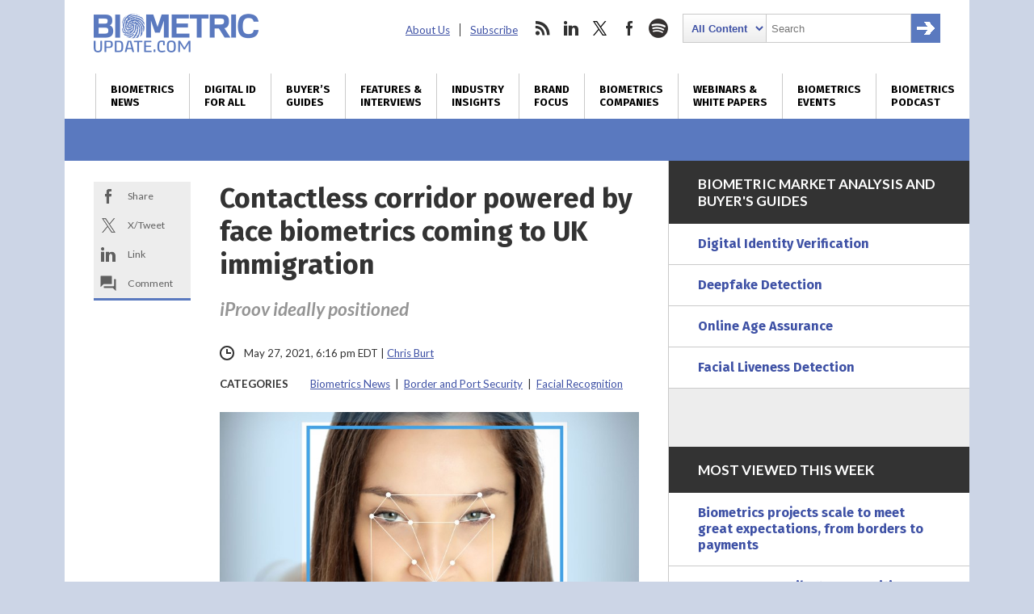

--- FILE ---
content_type: text/html; charset=UTF-8
request_url: https://www.biometricupdate.com/202105/contactless-corridor-powered-by-face-biometrics-coming-to-uk-immigration
body_size: 25120
content:
<!DOCTYPE html>
<html dir="ltr" lang="en-US" prefix="og: https://ogp.me/ns#" class="no-js no-svg">
<head>
	
<meta charset="UTF-8">
<meta name="viewport" content="width=device-width, initial-scale=1">
<meta http-equiv="X-UA-Compatible" content="IE=edge">
<meta name="rating" content="general">


<script>
window.ga=window.ga||function(){(ga.q=ga.q||[]).push(arguments)};ga.l=+new Date;
ga('create', 'UA-31647229-1', 'auto');
ga('send', 'pageview');
</script>
<script async src='https://www.google-analytics.com/analytics.js'></script>


<script async src="https://www.googletagmanager.com/gtag/js?id=G-09TGMSMN9P"></script>
<script>
  window.dataLayer = window.dataLayer || [];
  function gtag(){dataLayer.push(arguments);}
  gtag('js', new Date());

  gtag('config', 'G-09TGMSMN9P');
</script>


	<script async src="https://securepubads.g.doubleclick.net/tag/js/gpt.js"></script>
	<script>
	window.googletag = window.googletag || {cmd: []};
	googletag.cmd.push(function() {
		googletag.defineSlot('/22228962824/biometricupdate.com', ['fluid'], 'adtop').setTargeting('pos', ['top']).addService(googletag.pubads());
		googletag.defineSlot('/22228962824/biometricupdate.com', ['fluid'], 'adbottom').setTargeting('pos', ['bottom']).addService(googletag.pubads());
		// googletag.pubads().enableSingleRequest();
		googletag.enableServices();
	});
	</script>
	<style type="text/css">
		#ad1gsm { margin:auto ; text-align:center }
	</style>

<link rel="apple-touch-icon" sizes="57x57" href="/favicon/apple-icon-57x57.png">
<link rel="apple-touch-icon" sizes="60x60" href="/favicon/apple-icon-60x60.png">
<link rel="apple-touch-icon" sizes="72x72" href="/favicon/apple-icon-72x72.png">
<link rel="apple-touch-icon" sizes="76x76" href="/favicon/apple-icon-76x76.png">
<link rel="apple-touch-icon" sizes="114x114" href="/favicon/apple-icon-114x114.png">
<link rel="apple-touch-icon" sizes="120x120" href="/favicon/apple-icon-120x120.png">
<link rel="apple-touch-icon" sizes="144x144" href="/favicon/apple-icon-144x144.png">
<link rel="apple-touch-icon" sizes="152x152" href="/favicon/apple-icon-152x152.png">
<link rel="apple-touch-icon" sizes="180x180" href="/favicon/apple-icon-180x180.png">
<link rel="icon" type="image/png" sizes="192x192"  href="/favicon/android-icon-192x192.png">
<link rel="icon" type="image/png" sizes="32x32" href="/favicon/favicon-32x32.png">
<link rel="icon" type="image/png" sizes="96x96" href="/favicon/favicon-96x96.png">
<link rel="icon" type="image/png" sizes="16x16" href="/favicon/favicon-16x16.png">
<link rel="manifest" href="/favicon/manifest.json">
<meta name="msapplication-TileColor" content="#ffffff">
<meta name="msapplication-TileImage" content="/favicon/ms-icon-144x144.png">
<meta name="theme-color" content="#ffffff">
<link rel="preconnect" href="https://fonts.googleapis.com">
<link rel="preconnect" href="https://fonts.gstatic.com" crossorigin>
<link href="https://fonts.googleapis.com/css2?family=Fira+Sans:wght@400;700&family=Lato:ital,wght@0,400;0,700;0,900;1,400;1,700&display=swap" rel="stylesheet">
<link rel="profile" href="http://gmpg.org/xfn/11">


<title>Contactless corridor powered by face biometrics coming to UK immigration | Biometric Update</title>
<link data-rocket-prefetch href="https://www.gstatic.com" rel="dns-prefetch">
<link data-rocket-prefetch href="https://connect.facebook.net" rel="dns-prefetch">
<link data-rocket-prefetch href="https://www.google-analytics.com" rel="dns-prefetch">
<link data-rocket-prefetch href="https://www.googletagmanager.com" rel="dns-prefetch">
<link data-rocket-prefetch href="https://securepubads.g.doubleclick.net" rel="dns-prefetch">
<link data-rocket-prefetch href="https://fonts.googleapis.com" rel="dns-prefetch">
<link data-rocket-prefetch href="https://jetpack.wordpress.com" rel="dns-prefetch">
<link data-rocket-prefetch href="https://www.google.com" rel="dns-prefetch">
<link data-rocket-prefetch href="https://stats.wp.com" rel="dns-prefetch"><link rel="preload" data-rocket-preload as="image" href="https://d1sr9z1pdl3mb7.cloudfront.net/wp-content/uploads/2020/04/01130554/biometric-facial-recognition.jpg" imagesrcset="https://d1sr9z1pdl3mb7.cloudfront.net/wp-content/uploads/2020/04/01130554/biometric-facial-recognition.jpg 730w, https://d1sr9z1pdl3mb7.cloudfront.net/wp-content/uploads/2020/04/01130554/biometric-facial-recognition-150x103.jpg 150w, https://d1sr9z1pdl3mb7.cloudfront.net/wp-content/uploads/2020/04/01130554/biometric-facial-recognition-300x205.jpg 300w" imagesizes="(max-width: 730px) 100vw, 730px" fetchpriority="high">

		
	<meta name="description" content="The UK border plan for some form of contactless corridor for identity and security checks may be more defined than the UK government announcement would suggest." />
	<meta name="robots" content="max-image-preview:large" />
	<meta name="author" content="Chris Burt"/>
	<meta name="msvalidate.01" content="37DAF50D768AB3DDD4F101B413D98584" />
	<link rel="canonical" href="https://www.biometricupdate.com/202105/contactless-corridor-powered-by-face-biometrics-coming-to-uk-immigration" />
	
		<meta property="og:locale" content="en_US" />
		<meta property="og:site_name" content="Biometric Update | Biometrics News, Companies and Explainers" />
		<meta property="og:type" content="article" />
		<meta property="og:title" content="Contactless corridor powered by face biometrics coming to UK immigration | Biometric Update" />
		<meta property="og:description" content="The UK border plan for some form of contactless corridor for identity and security checks may be more defined than the UK government announcement would suggest." />
		<meta property="og:url" content="https://www.biometricupdate.com/202105/contactless-corridor-powered-by-face-biometrics-coming-to-uk-immigration" />
		<meta property="og:image" content="https://d1sr9z1pdl3mb7.cloudfront.net/wp-content/uploads/2020/04/01130554/biometric-facial-recognition.jpg" />
		<meta property="og:image:secure_url" content="https://d1sr9z1pdl3mb7.cloudfront.net/wp-content/uploads/2020/04/01130554/biometric-facial-recognition.jpg" />
		<meta property="og:image:width" content="730" />
		<meta property="og:image:height" content="499" />
		<meta property="article:published_time" content="2021-05-27T22:16:00+00:00" />
		<meta property="article:modified_time" content="2021-05-27T22:16:00+00:00" />
		<meta property="article:publisher" content="https://www.facebook.com/BiometricUpdate" />
		<meta name="twitter:card" content="summary_large_image" />
		<meta name="twitter:site" content="@BiometricUpdate" />
		<meta name="twitter:title" content="Contactless corridor powered by face biometrics coming to UK immigration | Biometric Update" />
		<meta name="twitter:description" content="The UK border plan for some form of contactless corridor for identity and security checks may be more defined than the UK government announcement would suggest." />
		<meta name="twitter:creator" content="@BiometricUpdate" />
		<meta name="twitter:image" content="https://d1sr9z1pdl3mb7.cloudfront.net/wp-content/uploads/2020/04/01130554/biometric-facial-recognition.jpg" />
		

<link rel='dns-prefetch' href='//dc6k1alk91llc.cloudfront.net' />
<link rel='dns-prefetch' href='//secure.gravatar.com' />
<link rel='dns-prefetch' href='//www.google.com' />
<link rel='dns-prefetch' href='//stats.wp.com' />
<link rel='dns-prefetch' href='//fonts.googleapis.com' />
<link rel='dns-prefetch' href='//v0.wordpress.com' />
<link rel='dns-prefetch' href='//jetpack.wordpress.com' />
<link rel='dns-prefetch' href='//s0.wp.com' />
<link rel='dns-prefetch' href='//public-api.wordpress.com' />
<link rel='dns-prefetch' href='//0.gravatar.com' />
<link rel='dns-prefetch' href='//1.gravatar.com' />
<link rel='dns-prefetch' href='//2.gravatar.com' />
<link rel='preconnect' href='//c0.wp.com' />
<link rel="alternate" title="oEmbed (JSON)" type="application/json+oembed" href="https://www.biometricupdate.com/wp-json/oembed/1.0/embed?url=https%3A%2F%2Fwww.biometricupdate.com%2F202105%2Fcontactless-corridor-powered-by-face-biometrics-coming-to-uk-immigration" />
<link rel="alternate" title="oEmbed (XML)" type="text/xml+oembed" href="https://www.biometricupdate.com/wp-json/oembed/1.0/embed?url=https%3A%2F%2Fwww.biometricupdate.com%2F202105%2Fcontactless-corridor-powered-by-face-biometrics-coming-to-uk-immigration&#038;format=xml" />
<style id='wp-img-auto-sizes-contain-inline-css' type='text/css'>
img:is([sizes=auto i],[sizes^="auto," i]){contain-intrinsic-size:3000px 1500px}
/*# sourceURL=wp-img-auto-sizes-contain-inline-css */
</style>
<link data-minify="1" rel='stylesheet' id='wp-components-css' href='https://www.biometricupdate.com/wp-content/cache/min/1/c/6.9/wp-includes/css/dist/components/style.min.css?ver=1764790380' type='text/css' media='all' />
<link data-minify="1" rel='stylesheet' id='wp-preferences-css' href='https://www.biometricupdate.com/wp-content/cache/min/1/c/6.9/wp-includes/css/dist/preferences/style.min.css?ver=1764790380' type='text/css' media='all' />
<link data-minify="1" rel='stylesheet' id='wp-block-editor-css' href='https://www.biometricupdate.com/wp-content/cache/min/1/c/6.9/wp-includes/css/dist/block-editor/style.min.css?ver=1764790380' type='text/css' media='all' />
<link data-minify="1" rel='stylesheet' id='popup-maker-block-library-style-css' href='https://www.biometricupdate.com/wp-content/cache/min/1/wp-content/plugins/popup-maker/dist/packages/block-library-style.css?ver=1762226424' type='text/css' media='all' />
<link data-minify="1" rel='stylesheet' id='theme-styles-css' href='https://www.biometricupdate.com/wp-content/cache/min/1/wp-content/themes/bu/style.css?ver=1762226424' type='text/css' media='all' />
<link rel='stylesheet' id='wpb-google-fonts-css' href='https://fonts.googleapis.com/css?family=Open+Sans%3A300%2C300i%2C700%2C700i&#038;ver=6.9' type='text/css' media='all' />
<link data-minify="1" rel='stylesheet' id='tablepress-default-css' href='https://www.biometricupdate.com/wp-content/cache/min/1/wp-content/plugins/tablepress/css/build/default.css?ver=1762226424' type='text/css' media='all' />
<script data-minify="1" type="text/javascript" src="https://www.biometricupdate.com/wp-content/cache/min/1/jquery-latest.min.js?ver=1762226424" id="custom-jquery-js"></script>
<script data-minify="1" type="text/javascript" src="https://www.biometricupdate.com/wp-content/cache/min/1/wp-content/plugins/stock-market-ticker/assets/stockdio-wp.js?ver=1762226424" id="customStockdioJs-js"></script>
<link rel="https://api.w.org/" href="https://www.biometricupdate.com/wp-json/" /><link rel="alternate" title="JSON" type="application/json" href="https://www.biometricupdate.com/wp-json/wp/v2/posts/160451" />	<style>img#wpstats{display:none}</style>
		

<script>(function() {
var _fbq = window._fbq || (window._fbq = []);
if (!_fbq.loaded) {
var fbds = document.createElement('script');
fbds.async = true;
fbds.src = '//connect.facebook.net/en_US/fbds.js';
var s = document.getElementsByTagName('script')[0];
s.parentNode.insertBefore(fbds, s);
_fbq.loaded = true;
}
})();
window._fbq = window._fbq || [];
window._fbq.push(['track', '6024262178418', {'value':'0.01','currency':'CAD'}]);
</script>
<noscript><img height="1" width="1" alt="FB pixel" style="display:none" src="https://www.facebook.com/tr?ev=6024262178418&amp;cd[value]=0.01&amp;cd[currency]=CAD&amp;noscript=1" /></noscript>

<script type="application/ld+json">
{
	"@context": "https://schema.org",
	"@type": "NewsArticle",
	"headline": "Contactless corridor powered by face biometrics coming to UK immigration",
	"image": [
		"https://d1sr9z1pdl3mb7.cloudfront.net/wp-content/uploads/2020/04/01130554/biometric-facial-recognition.jpg"
	],
	"datePublished": "2021-05-27T18:16:00-0500",
	"dateModified": "2021-05-27T18:16:00-0500",
	"author": [{
		"@type": "Person",
		"name": "Chris Burt",
		"url": "https://www.biometricupdate.com/author/chris-burt"
	}],
	"mainEntityOfPage": "true",
	"articleSection": "Biometrics News,Border and Port Security,Facial Recognition",
	"articleBody": "The UK Home Office’s vague plan for “some form of contactless corridor or automated gates for identity and security checks” may be much more defined than the government’s announcement would suggest as, the New Statesman reports that face biometrics-powered contactless corridors of the type iProov powers for Eurostar are planned for implementation.The biometric corridors would check the face biometrics of foreign travelers arriving in the UK against a photo submitted online beforehand. The plan unveiled by Home Office mentions contactless corridors only in the sentence quoted above, but also details plans for U.S.-style Electronic Travel Authorization.iProov CEO Andrew Bud told the New Statesman his company has made “indirect” contributions to Home Office’s plans for airports.&quot;This news is extremely good because our work with Eurostar was about ensuring that people could pass through ticket checks and border exit checks in exactly the way that is described in the [Home Office&#039;s] report,” Bud says.&quot;But there is actually a question of whether this fitted the strategy of the border force, and what we&#039;re here seeing today is that it absolutely does fit the strategy of the border force, which is great news.&quot;Bud says the system works by collecting a “contemporary selfie” from the traveler, and emphasized the it does not change Home Office’s rules and responsibilities. The New Statesman notes that Home Office has breached rules it found inconvenient in the past, at least in the case of the department using data collected by the NHS for immigration enforcement in 2019 despite having been ordered to cease the practice.Home Office selected iProov’s biometrics for its mobile apps in 2018.The system would allow Home Office to track people entering and leaving the country in real-time, and could also give officials time to check travelers against EU law enforcement databases.",
	"publisher": {
		"@type": "Organization",
		"name": "BiometricUpdate.com",
		"logo": {
			"@type": "imageObject",
			"url": "https://www.biometricupdate.com/",
			"contentUrl": "https://www.biometricupdate.com/wp-content/themes/bu/img/biometric-update-16x9.png"
		}
	},
	"isAccessibleForFree": true
}

</script>
	
	
<style id="rocket-lazyrender-inline-css">[data-wpr-lazyrender] {content-visibility: auto;}</style><meta name="generator" content="WP Rocket 3.20.3" data-wpr-features="wpr_minify_js wpr_preconnect_external_domains wpr_automatic_lazy_rendering wpr_oci wpr_minify_css wpr_desktop" /></head>

<body class="wp-singular post-template-default single single-post postid-160451 single-format-standard wp-theme-bu"><div  id="fb-root"></div>

<header  class="max-outer">
	<div  class="inner h-l-36 h-r-36 v-t-24">
		<a href="#" class="menubtn closed" onclick="ga('send', 'event', 'Navigation', 'Open Mobile Menu');">
			<span></span>
			<span></span>
			<span></span>
		</a>
		<a href="/" class="logo v-b-18"><img src="https://www.biometricupdate.com/wp-content/themes/bu/img/biometric-update-logo.png" alt="BiometricUpdate.com" height="48" width="204" onclick="ga('send', 'event', 'Navigation', 'Return Home', 'Header Logo');"></a>
		<nav class="secondary">
			<ul id="menu-secondary-header-menu" class=""><li id="menu-item-35443" class="menu-item menu-item-type-post_type menu-item-object-page menu-item-35443"><a href="https://www.biometricupdate.com/about-us">About Us</a></li>
<li id="menu-item-59857" class="menu-item menu-item-type-post_type menu-item-object-page menu-item-59857"><a href="https://www.biometricupdate.com/newsletter">Subscribe</a></li>
</ul>			<ul>
				<li class="social rss">
					<a href="http://feeds.feedburner.com/biometricupdate" onclick="ga('send', 'event', 'Social Media', 'Visit Site', 'RSS');">rss</a>
				</li>				<li class="social linkedin">
					<a href="https://www.linkedin.com/company/biometric-update/" onclick="ga('send', 'event', 'Social Media', 'Visit Site', 'LinkedIn');">linkedin</a>
				</li>				<li class="social twitter">
					<a href="https://twitter.com/biometricupdate" onclick="ga('send', 'event', 'Social Media', 'Visit Site', 'Twitter');">twitter</a>
				</li>				<li class="social facebook">
					<a href="https://www.facebook.com/BiometricUpdate/" onclick="ga('send', 'event', 'Social Media', 'Visit Site', 'Facebook');">facebook</a>
				</li>								<li class="social spotify">
					<a href="https://open.spotify.com/show/1K8w7B8DIdoNn9WqaEOBKe" onclick="ga('send', 'event', 'Social Media', 'Visit Site', 'Spotify');">spotify</a>
				</li>				<li class="search">
					

<form role="search" method="get" class="search-form" action="https://www.biometricupdate.com/">
	<label for="search-form-696df2da81cc1">
		<span class="screen-reader-text">Search for:</span>
	</label>
	<select name="posttype" class="search-cat">
		<option value="all">All Content</option>
		<option value="companies">Companies</option>
	</select>
		<input type="search" id="search-form-696df2da81cc1" class="search-field" placeholder="Search" value="" name="s" />
	<button type="submit" class="search-submit"><span class="screen-reader-text">Search</span></button>
</form>
				</li>
			</ul>
		</nav>
	</div>
	<nav class="primary v-t-12">
		<a href="#" class="menubtn open" onclick="ga('send', 'event', 'Navigation', 'Close Mobile Menu');">
			<span></span>
			<span></span>
			<span></span>
		</a>
		<div class="menu-main-container"><ul id="menu-main" class="inner"><li id="menu-item-11766" class="menu-item menu-item-type-taxonomy menu-item-object-category current-post-ancestor current-menu-parent current-post-parent menu-item-has-children menu-item-11766"><a href="https://www.biometricupdate.com/biometric-news" title="Daily biometrics news and interviews">Biometrics<br> News</a>
<ul class="sub-menu">
	<li id="menu-item-173915" class="menu-item menu-item-type-taxonomy menu-item-object-category current-post-ancestor current-menu-parent current-post-parent menu-item-173915"><a href="https://www.biometricupdate.com/biometric-news">All Biometrics News</a></li>
	<li id="menu-item-11767" class="menu-item menu-item-type-taxonomy menu-item-object-category menu-item-11767"><a href="https://www.biometricupdate.com/biometric-news/access-control-biometric-articles">Access Control</a></li>
	<li id="menu-item-215296" class="menu-item menu-item-type-taxonomy menu-item-object-category menu-item-215296"><a href="https://www.biometricupdate.com/biometric-news/age-assurance">Age Assurance</a></li>
	<li id="menu-item-221146" class="menu-item menu-item-type-taxonomy menu-item-object-category menu-item-221146"><a href="https://www.biometricupdate.com/biometric-news/industry-analysis">Industry Analysis</a></li>
	<li id="menu-item-11768" class="menu-item menu-item-type-taxonomy menu-item-object-category menu-item-11768"><a href="https://www.biometricupdate.com/biometric-news/behavioral-biometric-news-articles">Behavioral Biometrics</a></li>
	<li id="menu-item-11769" class="menu-item menu-item-type-taxonomy menu-item-object-category menu-item-11769"><a href="https://www.biometricupdate.com/biometric-news/biometric-research-and-development">Biometric R&amp;D</a></li>
	<li id="menu-item-213968" class="menu-item menu-item-type-post_type menu-item-object-page menu-item-213968"><a href="https://www.biometricupdate.com/biometrics-stock-market">Biometrics Stocks</a></li>
	<li id="menu-item-11771" class="menu-item menu-item-type-taxonomy menu-item-object-category current-post-ancestor current-menu-parent current-post-parent menu-item-11771"><a href="https://www.biometricupdate.com/biometric-news/border-security">Border and Port Security</a></li>
	<li id="menu-item-11772" class="menu-item menu-item-type-taxonomy menu-item-object-category menu-item-11772"><a href="https://www.biometricupdate.com/biometric-news/civil-id">Civil / National ID</a></li>
	<li id="menu-item-11773" class="menu-item menu-item-type-taxonomy menu-item-object-category menu-item-11773"><a href="https://www.biometricupdate.com/biometric-news/commercial-applications">Commercial Applications</a></li>
	<li id="menu-item-11774" class="menu-item menu-item-type-taxonomy menu-item-object-category menu-item-11774"><a href="https://www.biometricupdate.com/biometric-news/consumer-residential">Consumer Electronics</a></li>
	<li id="menu-item-96546" class="menu-item menu-item-type-taxonomy menu-item-object-category menu-item-96546"><a href="https://www.biometricupdate.com/id-for-all">Developing Nations</a></li>
	<li id="menu-item-11776" class="menu-item menu-item-type-taxonomy menu-item-object-category menu-item-11776"><a href="https://www.biometricupdate.com/biometric-news/elections-biometric-news">Elections</a></li>
	<li id="menu-item-11777" class="menu-item menu-item-type-taxonomy menu-item-object-category current-post-ancestor current-menu-parent current-post-parent menu-item-11777"><a href="https://www.biometricupdate.com/biometric-news/facial-recognition-biometric-articles">Facial Recognition</a></li>
	<li id="menu-item-11778" class="menu-item menu-item-type-taxonomy menu-item-object-category menu-item-11778"><a href="https://www.biometricupdate.com/biometric-news/financial-services">Financial Services</a></li>
	<li id="menu-item-11779" class="menu-item menu-item-type-taxonomy menu-item-object-category menu-item-11779"><a href="https://www.biometricupdate.com/biometric-news/fingerprint-recognition">Fingerprint Recognition</a></li>
	<li id="menu-item-11780" class="menu-item menu-item-type-taxonomy menu-item-object-category menu-item-11780"><a href="https://www.biometricupdate.com/biometric-news/government-purchasing">Government Services</a></li>
	<li id="menu-item-11781" class="menu-item menu-item-type-taxonomy menu-item-object-category menu-item-11781"><a href="https://www.biometricupdate.com/biometric-news/healthcare-biometrics">Healthcare Biometrics</a></li>
	<li id="menu-item-96547" class="menu-item menu-item-type-taxonomy menu-item-object-category menu-item-96547"><a href="https://www.biometricupdate.com/biometrics-blogs">Industry Insights</a></li>
	<li id="menu-item-96544" class="menu-item menu-item-type-taxonomy menu-item-object-category menu-item-96544"><a href="https://www.biometricupdate.com/biometric-news/interviews">Interviews</a></li>
	<li id="menu-item-11783" class="menu-item menu-item-type-taxonomy menu-item-object-category menu-item-11783"><a href="https://www.biometricupdate.com/biometric-news/iris-eye-biometric-articles">Iris / Eye Recognition</a></li>
	<li id="menu-item-11784" class="menu-item menu-item-type-taxonomy menu-item-object-category menu-item-11784"><a href="https://www.biometricupdate.com/biometric-news/law-enforcement">Law Enforcement</a></li>
	<li id="menu-item-129233" class="menu-item menu-item-type-taxonomy menu-item-object-category menu-item-129233"><a href="https://www.biometricupdate.com/biometric-news/liveness-detection">Liveness Detection</a></li>
	<li id="menu-item-76407" class="menu-item menu-item-type-taxonomy menu-item-object-category menu-item-76407"><a href="https://www.biometricupdate.com/biometric-news/biometric-research">Market Research</a></li>
	<li id="menu-item-11785" class="menu-item menu-item-type-taxonomy menu-item-object-category menu-item-11785"><a href="https://www.biometricupdate.com/biometric-news/military-applications">Military Applications</a></li>
	<li id="menu-item-11786" class="menu-item menu-item-type-taxonomy menu-item-object-category menu-item-11786"><a href="https://www.biometricupdate.com/biometric-news/mobile-biometric-news">Mobile Biometrics</a></li>
	<li id="menu-item-11787" class="menu-item menu-item-type-taxonomy menu-item-object-category menu-item-11787"><a href="https://www.biometricupdate.com/biometric-news/school">Schools</a></li>
	<li id="menu-item-11788" class="menu-item menu-item-type-taxonomy menu-item-object-category menu-item-11788"><a href="https://www.biometricupdate.com/biometric-news/surveillance-biometric-articles">Surveillance</a></li>
	<li id="menu-item-11789" class="menu-item menu-item-type-taxonomy menu-item-object-category menu-item-11789"><a href="https://www.biometricupdate.com/biometric-news/trade-notes">Trade Notes</a></li>
	<li id="menu-item-11790" class="menu-item menu-item-type-taxonomy menu-item-object-category menu-item-11790"><a href="https://www.biometricupdate.com/biometric-news/voice-verification">Voice Biometrics</a></li>
	<li id="menu-item-15127" class="menu-item menu-item-type-taxonomy menu-item-object-category menu-item-15127"><a href="https://www.biometricupdate.com/biometric-news/wearables-biometric-news">Wearable Technology</a></li>
	<li id="menu-item-11791" class="menu-item menu-item-type-taxonomy menu-item-object-category menu-item-11791"><a href="https://www.biometricupdate.com/biometric-news/workforce-management-biometric-news">Workforce Management</a></li>
</ul>
</li>
<li id="menu-item-96537" class="menu-item menu-item-type-post_type menu-item-object-page menu-item-96537"><a href="https://www.biometricupdate.com/digital-id-biometrics-developing-nations" title="Biometrics and digital ID initiatives in developing nations">Digital ID <br>for All</a></li>
<li id="menu-item-297117" class="menu-item menu-item-type-post_type menu-item-object-page menu-item-297117"><a href="https://www.biometricupdate.com/biometrics-buyers-guides-and-market-analysis" title="Market reports, forecasts, buyer&#8217;s guides">Buyer&#8217;s <br>Guides</a></li>
<li id="menu-item-76408" class="menu-item menu-item-type-taxonomy menu-item-object-category menu-item-76408"><a href="https://www.biometricupdate.com/biometric-news/interviews" title="Features, interviews and special reports">Features &#038; <br>Interviews</a></li>
<li id="menu-item-12235" class="menu-item menu-item-type-custom menu-item-object-custom menu-item-12235"><a href="/biometrics-blogs" title="Guest posts written by biometrics industry experts ">Industry <br>Insights</a></li>
<li id="menu-item-23460" class="menu-item menu-item-type-taxonomy menu-item-object-category menu-item-23460"><a href="https://www.biometricupdate.com/brand-focus" title="Biometrics marketplace brand focus">Brand <br>Focus</a></li>
<li id="menu-item-11796" class="menu-item menu-item-type-post_type menu-item-object-page menu-item-has-children menu-item-11796"><a href="https://www.biometricupdate.com/service-directory" title="Biometrics companies, solutions and applications">Biometrics <br>Companies</a>
<ul class="sub-menu">
	<li id="menu-item-318445" class="menu-item menu-item-type-post_type menu-item-object-page menu-item-318445"><a href="https://www.biometricupdate.com/biometrics-buyers-guides-and-market-analysis">Buyer’s Guides</a></li>
	<li id="menu-item-59751" class="menu-item menu-item-type-post_type menu-item-object-page menu-item-59751"><a href="https://www.biometricupdate.com/service-directory">All Categories</a></li>
	<li id="menu-item-11794" class="menu-item menu-item-type-post_type menu-item-object-page menu-item-11794"><a href="https://www.biometricupdate.com/biometric-companies">Biometrics Companies</a></li>
	<li id="menu-item-59877" class="menu-item menu-item-type-taxonomy menu-item-object-biocategory menu-item-59877"><a href="https://www.biometricupdate.com/service-directory/access-control">Access Control</a></li>
	<li id="menu-item-217958" class="menu-item menu-item-type-taxonomy menu-item-object-biocategory menu-item-217958"><a href="https://www.biometricupdate.com/service-directory/age-verification">Age Verification</a></li>
	<li id="menu-item-59883" class="menu-item menu-item-type-taxonomy menu-item-object-biocategory menu-item-59883"><a href="https://www.biometricupdate.com/service-directory/behavioral-biometrics">Behavioral Biometrics</a></li>
	<li id="menu-item-59890" class="menu-item menu-item-type-taxonomy menu-item-object-biocategory menu-item-59890"><a href="https://www.biometricupdate.com/service-directory/biometric-cards">Biometric Cards</a></li>
	<li id="menu-item-59878" class="menu-item menu-item-type-taxonomy menu-item-object-biocategory menu-item-59878"><a href="https://www.biometricupdate.com/service-directory/biometric-consultants">Biometrics Consulting</a></li>
	<li id="menu-item-59888" class="menu-item menu-item-type-taxonomy menu-item-object-biocategory menu-item-59888"><a href="https://www.biometricupdate.com/service-directory/biometric-payment">Biometric Payment</a></li>
	<li id="menu-item-59885" class="menu-item menu-item-type-taxonomy menu-item-object-biocategory menu-item-59885"><a href="https://www.biometricupdate.com/service-directory/biometric-software">Biometric Software</a></li>
	<li id="menu-item-191110" class="menu-item menu-item-type-taxonomy menu-item-object-biocategory menu-item-191110"><a href="https://www.biometricupdate.com/service-directory/biometric-testing">Biometric Testing</a></li>
	<li id="menu-item-126661" class="menu-item menu-item-type-taxonomy menu-item-object-biocategory menu-item-126661"><a href="https://www.biometricupdate.com/service-directory/border-management">Border Management</a></li>
	<li id="menu-item-59879" class="menu-item menu-item-type-taxonomy menu-item-object-biocategory menu-item-59879"><a href="https://www.biometricupdate.com/service-directory/civil-id">Civil ID</a></li>
	<li id="menu-item-59880" class="menu-item menu-item-type-taxonomy menu-item-object-biocategory menu-item-59880"><a href="https://www.biometricupdate.com/service-directory/criminal-id">Criminal ID</a></li>
	<li id="menu-item-309361" class="menu-item menu-item-type-taxonomy menu-item-object-biocategory menu-item-309361"><a href="https://www.biometricupdate.com/service-directory/deepfake-detection">Deepfake Detection</a></li>
	<li id="menu-item-126662" class="menu-item menu-item-type-taxonomy menu-item-object-biocategory menu-item-126662"><a href="https://www.biometricupdate.com/service-directory/digital-identification">Digital Identification</a></li>
	<li id="menu-item-257300" class="menu-item menu-item-type-taxonomy menu-item-object-biocategory menu-item-257300"><a href="https://www.biometricupdate.com/service-directory/document-verification">Document Verification</a></li>
	<li id="menu-item-59881" class="menu-item menu-item-type-taxonomy menu-item-object-biocategory menu-item-59881"><a href="https://www.biometricupdate.com/service-directory/facial-recognition">Facial Recognition</a></li>
	<li id="menu-item-59882" class="menu-item menu-item-type-taxonomy menu-item-object-biocategory menu-item-59882"><a href="https://www.biometricupdate.com/service-directory/fingerprint-recognition">Fingerprint Recognition</a></li>
	<li id="menu-item-257504" class="menu-item menu-item-type-taxonomy menu-item-object-biocategory menu-item-257504"><a href="https://www.biometricupdate.com/service-directory/identity-proofing">Identity Proofing</a></li>
	<li id="menu-item-242038" class="menu-item menu-item-type-taxonomy menu-item-object-biocategory menu-item-242038"><a href="https://www.biometricupdate.com/service-directory/industry-organizations">Industry Organizations</a></li>
	<li id="menu-item-59884" class="menu-item menu-item-type-taxonomy menu-item-object-biocategory menu-item-59884"><a href="https://www.biometricupdate.com/service-directory/iris-eye">Iris / Eye Recognition</a></li>
	<li id="menu-item-126663" class="menu-item menu-item-type-taxonomy menu-item-object-biocategory menu-item-126663"><a href="https://www.biometricupdate.com/service-directory/liveness-detection">Liveness Detection</a></li>
	<li id="menu-item-59886" class="menu-item menu-item-type-taxonomy menu-item-object-biocategory menu-item-59886"><a href="https://www.biometricupdate.com/service-directory/mobile-biometrics">Mobile Biometrics</a></li>
	<li id="menu-item-257301" class="menu-item menu-item-type-taxonomy menu-item-object-biocategory menu-item-257301"><a href="https://www.biometricupdate.com/service-directory/selfie-biometrics">Selfie Biometrics</a></li>
	<li id="menu-item-59891" class="menu-item menu-item-type-taxonomy menu-item-object-biocategory menu-item-59891"><a href="https://www.biometricupdate.com/service-directory/surveillance">Surveillance</a></li>
	<li id="menu-item-59892" class="menu-item menu-item-type-taxonomy menu-item-object-biocategory menu-item-59892"><a href="https://www.biometricupdate.com/service-directory/vein-recognition">Vein Recognition</a></li>
	<li id="menu-item-59893" class="menu-item menu-item-type-taxonomy menu-item-object-biocategory menu-item-59893"><a href="https://www.biometricupdate.com/service-directory/voice-biometrics">Voice Biometrics</a></li>
	<li id="menu-item-59894" class="menu-item menu-item-type-taxonomy menu-item-object-biocategory menu-item-59894"><a href="https://www.biometricupdate.com/service-directory/workforce-management">Workforce Management</a></li>
	<li id="menu-item-11795" class="menu-item menu-item-type-post_type menu-item-object-page menu-item-11795"><a href="https://www.biometricupdate.com/biometric-companies/get-your-company-listed"><strong>Get Your Company Listed</strong></a></li>
	<li id="menu-item-134390" class="menu-item menu-item-type-post_type menu-item-object-page menu-item-134390"><a href="https://www.biometricupdate.com/request-a-quote">Request a Quote</a></li>
</ul>
</li>
<li id="menu-item-198869" class="menu-item menu-item-type-post_type menu-item-object-page menu-item-has-children menu-item-198869"><a href="https://www.biometricupdate.com/resources-white-papers-webinars-and-explainers" title="Resources: White Papers, Webinars and Explainers">Webinars &#038; <br>White Papers</a>
<ul class="sub-menu">
	<li id="menu-item-297739" class="menu-item menu-item-type-taxonomy menu-item-object-category menu-item-297739"><a href="https://www.biometricupdate.com/biometric-articles">Explaining Biometrics</a></li>
	<li id="menu-item-297118" class="menu-item menu-item-type-taxonomy menu-item-object-category menu-item-297118"><a href="https://www.biometricupdate.com/on-demand">On-demand Webinars</a></li>
	<li id="menu-item-297119" class="menu-item menu-item-type-taxonomy menu-item-object-category menu-item-297119"><a href="https://www.biometricupdate.com/white-papers">White Papers and Reports</a></li>
	<li id="menu-item-297120" class="menu-item menu-item-type-taxonomy menu-item-object-category menu-item-297120"><a href="https://www.biometricupdate.com/white-papers/case-studies">Case Studies</a></li>
	<li id="menu-item-296270" class="menu-item menu-item-type-custom menu-item-object-custom menu-item-296270"><a href="https://www.biometricupdate.com/202403/protect-your-business-and-customers-from-threat-of-account-fraud">Account Fraud</a></li>
	<li id="menu-item-296271" class="menu-item menu-item-type-custom menu-item-object-custom menu-item-296271"><a href="https://www.biometricupdate.com/202502/navigating-the-uks-online-safety-act-choosing-the-right-age-verification-tech">Age Assurance</a></li>
	<li id="menu-item-296272" class="menu-item menu-item-type-custom menu-item-object-custom menu-item-296272"><a href="https://www.biometricupdate.com/202501/protecting-contact-centers-from-ai-powered-voice-fraud">AI Voice Fraud</a></li>
	<li id="menu-item-296273" class="menu-item menu-item-type-custom menu-item-object-custom menu-item-296273"><a href="https://www.biometricupdate.com/202412/navigating-the-emerging-apac-market-for-digital-id">APAC Digital ID</a></li>
	<li id="menu-item-296274" class="menu-item menu-item-type-custom menu-item-object-custom menu-item-296274"><a href="https://www.biometricupdate.com/202501/capture-biases-in-fingerprint-systems">Biometric Testing</a></li>
	<li id="menu-item-296275" class="menu-item menu-item-type-custom menu-item-object-custom menu-item-296275"><a href="https://www.biometricupdate.com/202502/understanding-the-new-biometric-device-certification-with-mosip-and-bixelab">MOSIP and Bixelab</a></li>
	<li id="menu-item-296276" class="menu-item menu-item-type-custom menu-item-object-custom menu-item-296276"><a href="https://www.biometricupdate.com/202404/decentralized-identity-for-secure-user-authentication">Decentralized ID</a></li>
	<li id="menu-item-296277" class="menu-item menu-item-type-custom menu-item-object-custom menu-item-296277"><a href="https://www.biometricupdate.com/202503/combatting-video-conferencing-deepfake-fraud">Deepfake Threats</a></li>
	<li id="menu-item-296278" class="menu-item menu-item-type-custom menu-item-object-custom menu-item-296278"><a href="https://www.biometricupdate.com/202503/face-liveness-market-overview">Face Liveness</a></li>
	<li id="menu-item-296279" class="menu-item menu-item-type-custom menu-item-object-custom menu-item-296279"><a href="https://www.biometricupdate.com/202502/beyond-borders-biometric-driven-efficiency-in-travel">Future of Travel</a></li>
	<li id="menu-item-296280" class="menu-item menu-item-type-custom menu-item-object-custom menu-item-296280"><a href="https://www.biometricupdate.com/202502/digital-identity-powering-the-next-wave-of-government-transformation">Government Transformation</a></li>
	<li id="menu-item-296281" class="menu-item menu-item-type-custom menu-item-object-custom menu-item-296281"><a href="https://www.biometricupdate.com/202502/navigating-the-uks-online-safety-act-choosing-the-right-age-verification-tech">Online Safety Act</a></li>
	<li id="menu-item-296282" class="menu-item menu-item-type-custom menu-item-object-custom menu-item-296282"><a href="https://www.biometricupdate.com/202412/exploring-iso-18013-integration-opportunities-and-interoperability-challenges-for-mdls-and-digital-wallets">Exploring ISO 18013</a></li>
	<li id="menu-item-296283" class="menu-item menu-item-type-custom menu-item-object-custom menu-item-296283"><a href="https://www.biometricupdate.com/202408/passkeys-in-the-public-sector-in-depth-with-the-fido-alliance">Public Sector Passkeys</a></li>
</ul>
</li>
<li id="menu-item-59895" class="menu-item menu-item-type-taxonomy menu-item-object-category menu-item-59895"><a href="https://www.biometricupdate.com/biometric-industry-events" title="Trade shows featuring biometrics technology">Biometrics <br>Events</a></li>
<li id="menu-item-297952" class="menu-item menu-item-type-taxonomy menu-item-object-category menu-item-297952"><a href="https://www.biometricupdate.com/biometric-update-podcast" title="Biometric Update Podcast">Biometrics <br>Podcast</a></li>
</ul></div>		<li class="search small">
			

<form role="search" method="get" class="search-form" action="https://www.biometricupdate.com/">
	<label for="search-form-696df2da867c7">
		<span class="screen-reader-text">Search for:</span>
	</label>
	<select name="posttype" class="search-cat">
		<option value="all">All Content</option>
		<option value="companies">Companies</option>
	</select>
		<input type="search" id="search-form-696df2da867c7" class="search-field" placeholder="Search" value="" name="s" />
	<button type="submit" class="search-submit"><span class="screen-reader-text">Search</span></button>
</form>
		</li>
	</nav>
</header>
	
	<div  class="ad ad1 max-outer">
		<div  class="inner vh-36">
			<div  id="adtop">
				<script>
					googletag.cmd.push(function() { googletag.display('adtop'); });
				</script>
			</div>
		</div>
	</div>

<main  class="max-outer">
	<div  class="primary">
		<div  class="h-l-36 h-r-36 v-b-36">

<section class="v-t-36">
	<div class="inner">


	<div class="share large">
		<ul>
			<li class="facebook">
				<a href="https://www.facebook.com/sharer/sharer.php?u=https://www.biometricupdate.com/202105/contactless-corridor-powered-by-face-biometrics-coming-to-uk-immigration" onclick="ga('send', 'event', 'Social Media', 'Share', 'Facebook');" target="bu_facebook">Share</a>
			</li>
			<li class="twitter">
				<a href="https://twitter.com/intent/tweet?text=Contactless corridor powered by face biometrics coming to UK immigration&via=BiometricUpdate&url=https://www.biometricupdate.com/202105/contactless-corridor-powered-by-face-biometrics-coming-to-uk-immigration" onclick="ga('send', 'event', 'Social Media', 'Share', 'Twitter');" target="edge_twitter">X/Tweet</a>
							</li>
			<li class="linkedin">
				<a href="https://www.linkedin.com/shareArticle?mini=true&url=https://www.biometricupdate.com/202105/contactless-corridor-powered-by-face-biometrics-coming-to-uk-immigration&title=Contactless%20corridor%20powered%20by%20face%20biometrics%20coming%20to%20UK%20immigration&summary=&source=" onclick="ga('send', 'event', 'Social Media', 'Share', 'LinkedIn');" target="bu_linkedin">Link</a>
			</li>
			<li class="comment">
				<a href="#commentsbox" onclick="ga('send', 'event', 'Social Media', 'View', 'Disqus Comments');">Comment</a>
			</li>
		</ul>
	</div>
		
	<article>
		<h1>Contactless corridor powered by face biometrics coming to UK immigration</h1>
					<div class="nutgraph">
				iProov ideally positioned			</div>
									<div class="byline">
				
				<time datetime="2021-05-27T18:16-0500">May 27, 2021, 6:16 pm EDT</time>				 	| 
				<a href="https://www.biometricupdate.com/author/chris-burt">Chris Burt</a>
			</div>
			<div class="categories">
				<span>Categories</span>
				<a href="https://www.biometricupdate.com/biometric-news" rel="category tag">Biometrics News</a> &nbsp;|&nbsp; <a href="https://www.biometricupdate.com/biometric-news/border-security" rel="category tag">Border and Port Security</a> &nbsp;|&nbsp; <a href="https://www.biometricupdate.com/biometric-news/facial-recognition-biometric-articles" rel="category tag">Facial Recognition</a>			</div>
		
		<div class="content">
						<div class="mask">&nbsp;</div>
			<div class="thecontent">
				
				<p><img fetchpriority="high" decoding="async" class="size-full wp-image-120668" src="https://d1sr9z1pdl3mb7.cloudfront.net/wp-content/uploads/2020/04/01130554/biometric-facial-recognition.jpg" alt="biometric facial recognition" width="730" height="499" srcset="https://d1sr9z1pdl3mb7.cloudfront.net/wp-content/uploads/2020/04/01130554/biometric-facial-recognition.jpg 730w, https://d1sr9z1pdl3mb7.cloudfront.net/wp-content/uploads/2020/04/01130554/biometric-facial-recognition-150x103.jpg 150w, https://d1sr9z1pdl3mb7.cloudfront.net/wp-content/uploads/2020/04/01130554/biometric-facial-recognition-300x205.jpg 300w" sizes="(max-width: 730px) 100vw, 730px" /></p>
<p>The UK Home Office’s vague plan for “some form of contactless corridor or automated gates for identity and security checks” may be much more defined than the government’s announcement would suggest as, the <a href="https://www.newstatesman.com/science-tech/privacy/2021/05/how-worried-should-we-be-about-priti-patels-plans-biometric-border">New Statesman</a> reports that face biometrics-powered contactless corridors of the type <a href="https://www.biometricupdate.com/companies/iproov-limited">iProov</a> powers <a href="https://www.biometricupdate.com/202006/iproov-brings-biometric-selfie-and-id-document-checks-to-high-speed-rail-for-contactless-processing">for Eurostar</a> are planned for implementation.</p>
		<script>
			window.googletag = window.googletag || {cmd: []};
			googletag.cmd.push(function() {
				googletag.defineSlot('/22228962824/biometricupdate.com', ['fluid'], 'inarticle').setTargeting('pos', ['300_1']).addService(googletag.pubads());
				googletag.pubads().enableSingleRequest();
				googletag.enableServices();
			});
		</script>
		<div class='ad'><div class='inner'><div id='inarticle'>
			<script>
				googletag.cmd.push(function() { googletag.display('inarticle'); });
			</script>
		</div></div></div>
	
<p>The biometric corridors would check the face biometrics of foreign travelers arriving in the UK against a photo submitted online beforehand. The plan unveiled by Home Office mentions contactless corridors only in the sentence quoted above, but also <a href="https://www.biometricupdate.com/202105/uk-unveils-enhanced-border-control-plans-with-digital-id-for-visas">details plans</a> for U.S.-style Electronic Travel Authorization.</p>
<p>iProov CEO Andrew Bud told the New Statesman his company has made “indirect” contributions to Home Office’s plans for airports.</p>
<p>&#8220;This news is extremely good because our work with Eurostar was about ensuring that people could pass through ticket checks and border exit checks in exactly the way that is described in the [Home Office&#8217;s] report,” Bud says.</p>
<p>&#8220;But there is actually a question of whether this fitted the strategy of the border force, and what we&#8217;re here seeing today is that it absolutely does fit the strategy of the border force, which is great news.&#8221;</p>
<p>Bud says the system works by collecting a “contemporary selfie” from the traveler, and emphasized the it does not change Home Office’s rules and responsibilities. The New Statesman notes that Home Office has breached rules it found inconvenient in the past, at least in the case of the department using data collected by the NHS for immigration enforcement in 2019 despite having been ordered to cease the practice.</p>
<p>Home Office selected <a href="https://www.biometricupdate.com/201811/iproov-to-provide-facial-verification-for-uk-home-office-service-mobile-apps">iProov’s biometrics for its mobile apps</a> in 2018.</p>
<p>The system would allow Home Office to track people entering and leaving the country in real-time, and could also give officials time to check travelers against EU law enforcement databases.</p>
								
				<div id="finished"></div>
				<script type="text/javascript">
					var end = 0;
					$(window).scroll(function() { if (end === 0) finished(); });
					function finished() {
						var hT = $('#finished').offset().top,
						hH = $('#finished').outerHeight(),
						wH = $(window).height(),
						wS = $(this).scrollTop();
						if (wS > (hT+hH-wH)){
							end = 1;
							ga('send', 'event', 'Navigation', 'Finished Article', 'Contactless corridor powered by face biometrics coming to UK immigration');
						}
					}
				</script>

				
				<h2>Article Topics</h2>
				<p><a href="https://www.biometricupdate.com/tag/biometric-identification" rel="tag">biometric identification</a> &nbsp;|&nbsp; <a href="https://www.biometricupdate.com/tag/biometrics" rel="tag">biometrics</a> &nbsp;|&nbsp; <a href="https://www.biometricupdate.com/tag/border-management" rel="tag">border management</a> &nbsp;|&nbsp; <a href="https://www.biometricupdate.com/tag/contactless-biometrics" rel="tag">contactless biometrics</a> &nbsp;|&nbsp; <a href="https://www.biometricupdate.com/tag/digital-identity" rel="tag">digital identity</a> &nbsp;|&nbsp; <a href="https://www.biometricupdate.com/tag/egates" rel="tag">eGates</a> &nbsp;|&nbsp; <a href="https://www.biometricupdate.com/tag/facial-recognition" rel="tag">facial recognition</a> &nbsp;|&nbsp; <a href="https://www.biometricupdate.com/tag/identity-verification" rel="tag">identity verification</a> &nbsp;|&nbsp; <a href="https://www.biometricupdate.com/tag/iproov" rel="tag">iProov</a> &nbsp;|&nbsp; <a href="https://www.biometricupdate.com/tag/uk" rel="tag">UK</a></p>

								<div class="related-posts related-post">
					<h2>Latest Biometrics News</h2>
					
								<div class="snippet v-t-48 v-b-48 post-328555 posttype-post">
				<a href="https://www.biometricupdate.com/202601/biometrics-projects-scale-to-meet-great-expectations-from-borders-to-payments" class="pic" style="background-image:url('https://d1sr9z1pdl3mb7.cloudfront.net/wp-content/uploads/2024/06/08160148/mastercard-palm-payment-1024x671.png') ; background-size:cover ; position:relative">
					&nbsp;				</a>				<div class="content">
					<h2><a href="https://www.biometricupdate.com/202601/biometrics-projects-scale-to-meet-great-expectations-from-borders-to-payments">Biometrics projects scale to meet great expectations, from borders to payments</a></h2>
												<div class="byline">
								<time datetime="2026-01-17T12:47-0500">Jan 17, 2026, 12:47 pm EST</time>							</div>
											<p>Biometrics projects are graduating to production, reaching scale milestones and expanding dramatically in the top stories of the week on&#8230;</p>
				</div>
			</div>			<div class="snippet v-t-48 v-b-48 post-328545 posttype-post">
				<a href="https://www.biometricupdate.com/202601/ice-using-data-and-probability-to-decide-where-to-detain-and-arrest-people" class="pic" style="background-image:url('https://d1sr9z1pdl3mb7.cloudfront.net/wp-content/uploads/2025/06/26175327/ice-1.jpg') ; background-size:cover ; position:relative">
					&nbsp;				</a>				<div class="content">
					<h2><a href="https://www.biometricupdate.com/202601/ice-using-data-and-probability-to-decide-where-to-detain-and-arrest-people">ICE using data and probability to decide where to detain and arrest people</a></h2>
												<div class="byline">
								<time datetime="2026-01-16T18:25-0500">Jan 16, 2026, 6:25 pm EST</time>							</div>
											<p>U.S. Immigration and Customs Enforcement’s Enhanced Leads Identification &amp; Targeting for Enforcement (ELITE) tool is being used to identify “targets”&#8230;</p>
				</div>
			</div>			<div class="snippet v-t-48 v-b-48 post-328517 posttype-post">
				<a href="https://www.biometricupdate.com/202601/in-ai-era-identity-is-about-governance-microblinks-hartley-thompson-tells-bu-podcast" class="pic" style="background-image:url('https://d1sr9z1pdl3mb7.cloudfront.net/wp-content/uploads/2025/06/20135351/shutterstock_2620728871-1024x663.jpg') ; background-size:cover ; position:relative">
					&nbsp;				</a>				<div class="content">
					<h2><a href="https://www.biometricupdate.com/202601/in-ai-era-identity-is-about-governance-microblinks-hartley-thompson-tells-bu-podcast">In AI era, identity is about governance, Microblink’s Hartley Thompson tells BU Podcast</a></h2>
												<div class="byline">
								<time datetime="2026-01-16T14:52-0500">Jan 16, 2026, 2:52 pm EST</time>							</div>
											<p>“One of the defining things in my life is change,” says Hartley Thompson of Microblink. “How do you react to&#8230;</p>
				</div>
			</div>			<div class="snippet v-t-48 v-b-48 post-328507 posttype-post">
				<a href="https://www.biometricupdate.com/202601/clr-labs-wins-funding-to-support-biometrics-iad-digital-wallet-standardization" class="pic" style="background-image:url('https://d1sr9z1pdl3mb7.cloudfront.net/wp-content/uploads/2025/11/04130837/surveillance-deepfake-injection-attack-1024x683.jpg') ; background-size:cover ; position:relative">
					&nbsp;				</a>				<div class="content">
					<h2><a href="https://www.biometricupdate.com/202601/clr-labs-wins-funding-to-support-biometrics-iad-digital-wallet-standardization">CLR Labs wins funding to support biometrics, IAD, digital wallet standardization</a></h2>
												<div class="byline">
								<time datetime="2026-01-16T14:16-0500">Jan 16, 2026, 2:16 pm EST</time>							</div>
											<p>Cabinet Louis Reynaud (CLR Labs) has won funding from a French government program to support its standardization efforts in biometrics,&#8230;</p>
				</div>
			</div>			<div class="snippet v-t-48 v-b-48 post-328530 posttype-post">
				<a href="https://www.biometricupdate.com/202601/checkr-crossed-800m-gross-in-2025-as-biometric-background-checks-expand" class="pic" style="background-image:url('https://d1sr9z1pdl3mb7.cloudfront.net/wp-content/uploads/2023/04/24203910/selfie-id-verification-1024x540.jpg') ; background-size:cover ; position:relative">
					&nbsp;				</a>				<div class="content">
					<h2><a href="https://www.biometricupdate.com/202601/checkr-crossed-800m-gross-in-2025-as-biometric-background-checks-expand">Checkr crossed $800M gross in 2025 as biometric background checks expand</a></h2>
												<div class="byline">
								<time datetime="2026-01-16T14:10-0500">Jan 16, 2026, 2:10 pm EST</time>							</div>
											<p>Biometric background check provider Checkr is celebrating 2025 as its most successful year ever, with gross revenue surpassing $800 million&#8230;</p>
				</div>
			</div>			<div class="snippet v-t-48 v-b-48 post-328486 posttype-post">
				<a href="https://www.biometricupdate.com/202601/identity-and-risk-infrastructure-startup-secures-12m-for-europe-latam-expansion" class="pic" style="background-image:url('https://d1sr9z1pdl3mb7.cloudfront.net/wp-content/uploads/2025/03/07120200/KYC-KYB-IDV-1024x576.jpg') ; background-size:cover ; position:relative">
					&nbsp;				</a>				<div class="content">
					<h2><a href="https://www.biometricupdate.com/202601/identity-and-risk-infrastructure-startup-secures-12m-for-europe-latam-expansion">Identity and risk infrastructure startup secures $12M for Europe, LATAM expansion</a></h2>
												<div class="byline">
								<time datetime="2026-01-16T14:09-0500">Jan 16, 2026, 2:09 pm EST</time>							</div>
											<p>Monnai, which provides identity and risk data infrastructure, has announced a 12 million dollar equity funding round led by Motive&#8230;</p>
				</div>
			</div>					
										
				</div>
				<style type="text/css">.rp4wp-related-posts { display:none !important }</style>
				
									<div id="commentsbox">
						<h2>Comments</h2>
						
<div id="comments" class="comments-area">

	
		<div id="respond" class="comment-respond">
			<h3 id="reply-title" class="comment-reply-title">Leave a Reply<small><a rel="nofollow" id="cancel-comment-reply-link" href="/202105/contactless-corridor-powered-by-face-biometrics-coming-to-uk-immigration#respond" style="display:none;">Cancel reply</a></small></h3>			<form id="commentform" class="comment-form">
				<iframe
					title="Comment Form"
					src="https://jetpack.wordpress.com/jetpack-comment/?blogid=66434804&#038;postid=160451&#038;comment_registration=0&#038;require_name_email=1&#038;stc_enabled=1&#038;stb_enabled=1&#038;show_avatars=1&#038;avatar_default=https%3A%2F%2Fwww.biometricupdate.com%2Fwp-content%2Fthemes%2Fbu%2Fimg%2Fbu_avatar.png&#038;greeting=Leave+a+Reply&#038;jetpack_comments_nonce=eaa70ffc7c&#038;greeting_reply=Leave+a+Reply+to+%25s&#038;color_scheme=light&#038;lang=en_US&#038;jetpack_version=15.4&#038;iframe_unique_id=1&#038;show_cookie_consent=10&#038;has_cookie_consent=0&#038;is_current_user_subscribed=0&#038;token_key=%3Bnormal%3B&#038;sig=4aefea1ab55799ee84e6fd4ca563ffd63b68dcac#parent=https%3A%2F%2Fwww.biometricupdate.com%2F202105%2Fcontactless-corridor-powered-by-face-biometrics-coming-to-uk-immigration"
											name="jetpack_remote_comment"
						style="width:100%; height: 430px; border:0;"
										class="jetpack_remote_comment"
					id="jetpack_remote_comment"
					sandbox="allow-same-origin allow-top-navigation allow-scripts allow-forms allow-popups"
				>
									</iframe>
									
							</form>
		</div>

		
		<input type="hidden" name="comment_parent" id="comment_parent" value="" />

		<p class="akismet_comment_form_privacy_notice">This site uses Akismet to reduce spam. <a href="https://akismet.com/privacy/" target="_blank" rel="nofollow noopener">Learn how your comment data is processed.</a></p>
</div>
					</div>
							
			</div>
			
		</div>
		
		<div class="alert">
			<p><a href="#" class="unmask" onclick="ga('send', 'event', 'Gateway', 'Continue Reading', 'Article Content');">Continue Reading</a></p>
		</div>
		
	</article>


	</div>
</section>


			<section class="newsletter v-t-48">
				<a href="/newsletter"><img src="https://www.biometricupdate.com/wp-content/themes/bu/img/BU-Newsletter.jpg" alt="Stay on the cutting edge of the biometrics industry by subscribing to daily news updates from BiometricUpdate.com" height="310" width="995"></a>
			</section>
		</div>
	</div>
	<div  class="secondary">
		
<script>
	window.googletag = window.googletag || {cmd: []};
	googletag.cmd.push(function() {
		googletag.defineSlot('/22228962824/biometricupdate.com', ['fluid'], 'adside1').setTargeting('pos', ['300_1']).addService(googletag.pubads());
		googletag.defineSlot('/22228962824/biometricupdate.com', ['fluid'], 'adside2').setTargeting('pos', ['300_2']).addService(googletag.pubads());
		googletag.defineSlot('/22228962824/biometricupdate.com', ['fluid'], 'adside3').setTargeting('pos', ['300_3']).addService(googletag.pubads());
		googletag.defineSlot('/22228962824/biometricupdate.com', ['fluid'], 'adside4').setTargeting('pos', ['300_house']).addService(googletag.pubads());
		googletag.enableServices();
	});
</script>


<h2>Biometric Market Analysis and Buyer's Guides</h2><ul>
<li><a href="https://www.biometricupdate.com/2025-digital-identity-verification-market-report-and-buyers-guide">Digital Identity Verification</a></li>
<li><a href="https://www.biometricupdate.com/2025-deepfake-detection-market-report-buyers-guide">Deepfake Detection</a></li>
<li><a href="https://www.biometricupdate.com/2025-online-biometric-age-assurance-market-report-buyers-guide">Online Age Assurance</a></li>
<li><a href="https://www.biometricupdate.com/2025-face-liveness-market-report-and-buyers-guide">Facial Liveness Detection</a></li>
</ul>

	<div  class="ad">
		<div class="inner">
			<div id="adside1">
				<script>
					googletag.cmd.push(function() { googletag.display('adside1'); });
				</script>
			</div>
		</div>
	</div>



<h2>Most Viewed This Week</h2>	<ul class="menu">
					<li><a href="https://www.biometricupdate.com/202601/biometrics-projects-scale-to-meet-great-expectations-from-borders-to-payments">Biometrics projects scale to meet great expectations, from borders to payments</a></li>
					<li><a href="https://www.biometricupdate.com/202601/uk-eta-evisa-milestones-position-entrust-to-expand-citizen-identity-footprint">UK ETA, eVISA milestones position Entrust to expand citizen identity footprint</a></li>
					<li><a href="https://www.biometricupdate.com/202601/tsa-touchless-id-biometric-entry-lanes-coming-to-50-additional-us-airports">TSA Touchless ID biometric entry lanes coming to 50 additional US airports</a></li>
					<li><a href="https://www.biometricupdate.com/202601/okta-begins-beta-test-of-digital-identity-verification-for-us-mdls">Okta begins beta test of digital identity verification for US mDLs</a></li>
					<li><a href="https://www.biometricupdate.com/202601/uk-to-reverse-course-on-mandatory-use-of-national-digital-id-for-rtw-checks-reports">UK to reverse course on mandatory use of national digital ID for RTW checks: reports</a></li>
					<li><a href="https://www.biometricupdate.com/202601/malaysia-mandates-mydigital-id-for-malaysians-traveling-abroad">Malaysia mandates MyDigital ID for Malaysians traveling abroad</a></li>
					<li><a href="https://www.biometricupdate.com/202601/meta-pledges-compliance-with-social-media-laws-while-continuing-pushback">Meta pledges compliance with social media laws while continuing pushback</a></li>
					<li><a href="https://www.biometricupdate.com/202601/belize-receives-us-funding-under-new-biometric-data-sharing-agreement">Belize receives US funding under new biometric data sharing agreement</a></li>
					<li><a href="https://www.biometricupdate.com/202601/roc-expects-17m-from-ipo-for-american-made-biometrics-and-computer-vision">ROC expects $17M from IPO for American-made biometrics and computer vision</a></li>
					<li><a href="https://www.biometricupdate.com/202601/face-biometrics-heavily-featured-at-intersec-dubai-2026">Face biometrics heavily featured at Intersec Dubai 2026</a></li>
					<li><a href="https://www.biometricupdate.com/202601/italians-required-to-switch-from-paper-ids-to-eids-by-august-2026">Italians required to switch from paper IDs to eIDs by August 2026</a></li>
					<li><a href="https://www.biometricupdate.com/202601/digital-identitys-role-in-iatas-ecosystem-grows-with-ndc-macaus-one-id-launch">Digital identity’s role in IATA’s ecosystem grows with NDC, Macau’s One ID launch</a></li>
				<li class="more"><a href="https://www.biometricupdate.com/biometric-news">Daily Biometrics News</a></li>	</ul>


<h2>Featured Company</h2>
<div  class="sb_spotlight">
	<div class="inner">
		<div class="inner2">
			<div class="pic"><a href="" class="feature0_link_internal"><img src="" alt="" class="feature0_img"></a></div>
			<a href="" class="feature0_link_internal v-t-24"><span class="feature0_lead"></span></a>
			<p class="v-t-24"><a href="" class="feature0_link thecta" target="_bucompany"><strong>Learn More</strong></a></p>
		</div>
	</div>
</div>
<ul class="menu">
	<li class="more"><a href="/biometric-companies">More Biometrics Companies</a></li>
</ul>

<script type="text/javascript">
var titles = ['Aware, Inc.','Biometix Pty Ltd','Biometrics Institute','BixeLab','Corsight','DERMALOG','Entrust','FaceTec, Inc.','GET Group','GetReal Security','HID','ID-Pal','IDEMIA','IDENTY','Innovative Technology','Innovatrics','Integrated Biometrics','Intellicheck','Inverid','iProov Limited','Iris ID','Jumio','Laxton','Mobai','OCR Studio','Oz Forensics','PANINI','Paravision','Princeton Identity','Reality Defender','RealSense','RecFaces','Regula','ROC','SecuGen Corporation','Securiport','SITA','Thales Cybersecurity and Digital Identity','ThreatMark','Xperix Inc.','Yoti','Youverse'];
var imgs = ['https://d1sr9z1pdl3mb7.cloudfront.net/wp-content/uploads/2015/05/29111733/Aware_Primary-4-300x56.jpg','https://d1sr9z1pdl3mb7.cloudfront.net/wp-content/uploads/2022/04/14123253/PNG_Biometix-Identity-CMYK_Cropped-300x98.png','https://d1sr9z1pdl3mb7.cloudfront.net/wp-content/uploads/2015/05/04114449/Biometrics-Institute-RGB-blue-logo-transparent-300x179.png','https://d1sr9z1pdl3mb7.cloudfront.net/wp-content/uploads/2021/02/09163718/bixe_logo_stackedFULL-300x208.png','https://d1sr9z1pdl3mb7.cloudfront.net/wp-content/uploads/2020/04/05133152/Corsight_Logo_transparent-300x77.png','https://d1sr9z1pdl3mb7.cloudfront.net/wp-content/uploads/2020/03/20163938/DERMALOG-Logo-Plain-Blue-8-300x39.png','https://d1sr9z1pdl3mb7.cloudfront.net/wp-content/uploads/2018/08/21020533/Entrust_Primary_Color_Logo-300x178.png','https://d1sr9z1pdl3mb7.cloudfront.net/wp-content/uploads/2017/04/09141907/FaceTec-Logo-880x228-1-300x78.png','https://d1sr9z1pdl3mb7.cloudfront.net/wp-content/uploads/2022/10/05130207/GET-GROUP-LG-01-DXB-12-10-01-256x300.png','https://d1sr9z1pdl3mb7.cloudfront.net/wp-content/uploads/2025/11/27163124/GetReal-wordmark_BLK_Final_AW-300x100.png','https://d1sr9z1pdl3mb7.cloudfront.net/wp-content/uploads/2015/05/30152211/HID-logo-PNG-Format.png','https://d1sr9z1pdl3mb7.cloudfront.net/wp-content/uploads/2022/05/13090601/ID_Pal_logo-white-300x200.jpg','https://d1sr9z1pdl3mb7.cloudfront.net/wp-content/uploads/2018/05/13111403/IDEMIA_Group_Logo_RGB-300x118.jpg','https://d1sr9z1pdl3mb7.cloudfront.net/wp-content/uploads/2020/02/10112301/IDENTY-LOGOS-RGB_Blue-300x67.png','https://d1sr9z1pdl3mb7.cloudfront.net/wp-content/uploads/2019/01/10140730/ITL_MAIN_LOGO-300x91.jpg','https://d1sr9z1pdl3mb7.cloudfront.net/wp-content/uploads/2020/10/11154528/Logo_Innovatrics_primary_dark-blue_600px-1-300x64.png','https://d1sr9z1pdl3mb7.cloudfront.net/wp-content/uploads/2015/05/06201528/IB_2C-300x152.png','https://d1sr9z1pdl3mb7.cloudfront.net/wp-content/uploads/2019/01/07192153/Intellicheck-shadow-logo-lockup-biometric-300x114.png','https://d1sr9z1pdl3mb7.cloudfront.net/wp-content/uploads/2021/03/10112048/Inverid-readid_rectangle-logo_purple-300x86.png','https://d1sr9z1pdl3mb7.cloudfront.net/wp-content/uploads/2024/04/30124624/Master-iProov-Logo-2024-1-300x66.png','https://d1sr9z1pdl3mb7.cloudfront.net/wp-content/uploads/2015/05/22225242/irisID-logo-1.png','https://d1sr9z1pdl3mb7.cloudfront.net/wp-content/uploads/2018/07/14173825/Jumio23-on-white-300x122.jpg','https://d1sr9z1pdl3mb7.cloudfront.net/wp-content/uploads/2018/02/15093511/Logo-Ad_125px_v1.jpg','https://d1sr9z1pdl3mb7.cloudfront.net/wp-content/uploads/2021/12/03134843/mobai-logo-300x84.png','https://d1sr9z1pdl3mb7.cloudfront.net/wp-content/uploads/2025/04/02131851/OCR-logo-fill-biometric-300x68.png','https://d1sr9z1pdl3mb7.cloudfront.net/wp-content/uploads/2021/01/17102310/primaryLogo-300x144.png','https://d1sr9z1pdl3mb7.cloudfront.net/wp-content/uploads/2020/06/26155302/PaniniLogo1-300x66.jpg','https://d1sr9z1pdl3mb7.cloudfront.net/wp-content/uploads/2019/11/04073950/prvn_logo_default%404x-300x50.png','https://d1sr9z1pdl3mb7.cloudfront.net/wp-content/uploads/2018/06/09180037/1_Princeton-Identity-Logo_300DPI-300x123.png','https://d1sr9z1pdl3mb7.cloudfront.net/wp-content/uploads/2023/04/03192607/RD-Logo-Full-Black-1-300x99.png','https://d1sr9z1pdl3mb7.cloudfront.net/wp-content/uploads/2021/05/19221836/real-sense-logo-stacked-rgb-2-300x158.png','https://d1sr9z1pdl3mb7.cloudfront.net/wp-content/uploads/2023/02/27123901/RecFaces_logo_black_en1-300x46.png','https://d1sr9z1pdl3mb7.cloudfront.net/wp-content/uploads/2018/05/18104303/LOGO-RGB-1500-300x93.png','https://d1sr9z1pdl3mb7.cloudfront.net/wp-content/uploads/2018/06/02125443/ROC_Logo_Ochre_RGB_8x-2-300x68.jpg','https://d1sr9z1pdl3mb7.cloudfront.net/wp-content/uploads/2020/06/24154442/SecuGen_logo_med300px.jpg','https://d1sr9z1pdl3mb7.cloudfront.net/wp-content/uploads/2019/05/07131959/SECURIPORT_Horz_Blue-300x41.jpg','https://d1sr9z1pdl3mb7.cloudfront.net/wp-content/uploads/2018/08/15175404/logo-02-240x85-px.png','https://d1sr9z1pdl3mb7.cloudfront.net/wp-content/uploads/2020/06/08115531/Thales_LOGO_RGB-300x113.png','https://d1sr9z1pdl3mb7.cloudfront.net/wp-content/uploads/2020/01/11113233/ThreatMark_logo_color-pos_RGB-300-300x67.png','https://d1sr9z1pdl3mb7.cloudfront.net/wp-content/uploads/2015/05/13213019/xperix-basic-logo-only_800x347-300x130.png','https://d1sr9z1pdl3mb7.cloudfront.net/wp-content/uploads/2018/08/05114653/Yoti_logo_coloured-300x137.jpg','https://d1sr9z1pdl3mb7.cloudfront.net/wp-content/uploads/2024/01/05125652/Logo-Horizontal-300x71.png'];
var leads = ['Aware empowers organizations to verify identities and prevent fraud through its intelligent, scalable Awareness Platform. Designed for mission-critical environments, it delivers real-time insights and precise, reliable security when milliseconds matter.','Biometix is a globally recognized biometric and data analytics industry innovative leader, providing specialized biometric tools and IT consulting services in the provision of expert and tailored advice across all phases of biometrics lifecycle. ','The Biometrics Institute, established in 2001, is an independent international membership organisation promoting the responsible, ethical, and effective use of biometrics. With offices in London and Sydney, it connects a global community of over 200 member organisations from 43 countries, including banks, airlines, government agencies, and experts. The Institute shares knowledge and develops best practices for the biometrics sector.','BixeLab specialises in biometric and identity testing, certification, and compliance for ISO/IEC, NIST, and FIDO. Bixelab has formal lab accreditations from NIST/NVLAP [Lab Code: 600301-0] and FIDO accredited lab and has provided services to government and private sector clients around the world.','Corsight AI develops industry-leading facial recognition technology powered by Autonomous AI, combining unmatched speed, accuracy, and privacy. Backed by 250+ patents, we deliver ethical solutions for enterprises and governments, enhancing safety across aviation, law enforcement, retail, and other industries. ','DERMALOG is a pioneer in biometrics and the largest German manufacturer of biometric identification systems and devices. The company provides turnkey solutions, including high-performance AFIS/ABIS systems as well as latest-generation biometric devices.','Entrust, a leading provider in secure identity, payment, and data protection solutions, enabling seamless digital interactions and account openings globally, and ensuring robust citizen identity verification for governments and enterprises across over 150 countries. ','FaceTec provides the most secure, highest-rated Liveness Detection and 3D Face Matching biometric AI, anchoring identity and enabling true secure passwordless user authentication from any device.','GET Group is a global leader in secure identity solutions, delivering advanced systems for identification, authentication, and personalization. ','GetReal Security is the cybersecurity leader in detecting and mitigating threats posed by deceptive AI content including deepfakes, impersonation, and synthetic identities.','HID Global powers the trusted identities of the world’s people, places and things. Our trusted identity solutions give people convenient and secure access to physical and digital places and connect things that can be identified, verified and tracked digitally.    ','ID-Pal is a global leader in AI-powered identity verification and AML screening solutions for KYC/KYB that prevent fraud, offer seamless integration and enable robust compliance. The platform combines biometric, document and database checks with advanced AI to detect fraud. With 400+ trusted data sources and support for 16,000+ document types, the solution also ensures zero access to customer data for built-in privacy preservation.','As leader in identity technologies, IDEMIA is on a mission to unlock the world and make it safer. IDEMIA offers its public and private customers payment, connectivity, access control, travel, identity and public security solutions. ','Identy.io provides biometric authentication on mobile phones, for secure and user-friendly identity verification.','Innovative Technology offer a range of non-intrusive, AI-powered biometric solutions. Using facial analysis to intelligently identify people more efficiently and securely, their solutions allow customers to easily add age estimation and facial recognition functionality to their existing equipment or premises.','Innovatrics is an independent EU-based provider of multimodal biometric solutions. Our algorithms consistently rank among the fastest and most accurate in fingerprint and face recognition. For over 16 years, we have partnered with all types of organizations to build trusted and flexible biometric identification solutions. Our products are being used in more than 80 countries, benefiting more than a billion people worldwide.','Integrated Biometrics designs and manufactures FBI-certified fingerprint sensors for law enforcement, military, homeland security, national identity, election validation, social services, and a wide range of commercial applications. ','Intellicheck offers the only SaaS solution that uses proprietary analysis of DMV-issued IDs for trusted, real-time identity verification across sectors, both digitally and in person.','Inverid are the creators of ReadID, the leading NFC-based mobile identity verification technology. Inverid is the new name of InnoValor. Inverid develops solutions for mobile identity verification using NFC and smartphones, leveraging chipped identity documents.','World leader in biometric face verification, iProov provides organizations with unique patented technology to ensure they can verify that an online individual is who they claim to be.','Iris ID is a key developer and driver of the commercialization of iris recognition technology.','Jumio helps organizations to know and trust their customers online. From account opening to ongoing monitoring, the Jumio platform provides AI driven identity verification, risk signals and compliance solutions that help you accurately establish, maintain and reassert trust.','Laxton supports governments and organizations around the world with end-to-end solutions in the election, citizen identity, border security and law enforcement fields. Our solutions include proprietary hardware and software systems to register and verify citizens for various purposes, from voter registration to border control.','Mobai\'s technology is developed by internationally acknowledged researchers with expertise in biometric systems and state-of-the-art attack detection at the Department of Information Security and Communication.','OCR Studio provides cutting-edge Al-driven software for document analysis and data extraction. Innovative technology efficiently recognizes passports and ID cards, can read barcodes, bank cards, and more. Seamless integration with mobile apps, web applications, desktop systems, and server environments.','Oz Forensics is a global leader in preventing biometric attacks and deepfake fraud.','Panini offers an expanding range of branch transformation and secure identity solutions, including the use of biometrics for reliable and user-friendly customer verification and authentication.','Paravision is the leader in trusted Vision AI, with globally deployed AI software that’s ethically developed, conscientiously sold and built for the most challenging applications.','Princeton Identity is the identity management company powered by biometrics.','Reality Defender secures critical communication channels against deepfake impersonations, enabling institutions to protect their assets and reputation while interacting with confidence.','RealSense ID is an award-winning, NIST-verified compact on-device privacy preserving facial authentication solution, built on a legacy of innovation in vision technology and AI.','RecFaces is a leader in the development of ready-made software products with facial recognition functions. RecFaces’ boxed solutions help to quickly increase the efficiency of VMS, ACS, as well as ERP, CRM and time tracking systems.','Regula is a global developer of forensic devices and identity verification solutions. With our 30+ years of experience in forensic research and the largest library of document templates in the world, we create breakthrough technologies in document and biometric verification.','100% made in America with our industry-leading code of ethics. Trusted by the U.S. military, law enforcement, and world’s leading banks.','SecuGen is the world’s leading provider of advanced, optical fingerprint recognition technology, products, tools and platforms for physical and information security. ','Securiport LLC is a global leader in the design and implementation of civil aviation security, border management, immigration control, and threat assessment systems.','SITA is the world\'s leading specialist in air transport communications and information technology, delivering solutions for airlines, airports, aircraft, and governments for over 70 years. 100% owned by the industry, we co-innovate with our customers to provide more seamless, safe, and sustainable air travel.','Thales (Euronext Paris: HO) is a global leader in advanced technologies, investing in digital and “deep tech” innovations – connectivity, big data, artificial intelligence, cybersecurity and quantum computing – to build a confident future crucial for the development of our societies.','ThreatMark provides advanced, contextual fraud prevention to interrupt fraud operations at every stage of the attack, protecting people and their transactions, one touch at a time.','As a global top-tier biometrics powerhouse, Xperix provides end-to-end biometric identity solutions which offers industry-leading performance, reliability and simpler integration.','Yoti is a digital identity company that makes it safer for people to prove who they are. We started by creating a secure reusable Digital ID app which minimizes the data people share. Yoti now provides verification solutions across the globe, spanning identity verification, age verification, age estimation, eSigning, authentication and liveness detection.','Privacy-preserving authentication bolstered by AI-powered anti-spoofing technology to combat identity theft. Enjoy unmatched security, effortless logins, and data privacy.'];
var links = ['https://www.aware.com/','https://www.biometix.com/','http://www.biometricsinstitute.org/','https://bixelab.com/','https://corsight.ai/','http://www.dermalog.com/','https://www.entrust.com/','https://www.facetec.com/','https://getgroup.com/','https://www.getrealsecurity.com/','https://www.hidglobal.com/','https://www.id-pal.com/','https://www.idemia.com/','https://identy.io/','https://www.innovative-technology.com ','https://www.innovatrics.com/','http://www.integratedbiometrics.com/','https://intellicheck.com/','https://www.inverid.com/','https://www.iproov.com/','http://www.irisid.com/','https://www.jumio.com/','https://laxton.com/','https://www.mobai.bio/','https://ocrstudio.ai','https://ozforensics.com/','https://www.panini.com/','https://paravision.ai/','https://www.princetonidentity.com','https://realitydefender.com','https://realsenseid.com/','https://recfaces.com/','https://regulaforensics.com/','https://www.ROC.ai','http://www.secugen.com/','https://securiport.com/','https://www.sita.aero','https://www.thalesgroup.com/en/markets/digital-identity-and-security','https://www.threatmark.com/','https://www.xperix.com','https://www.yoti.com','https://www.youverse.id/'];
var pages = ['https://www.biometricupdate.com/companies/aware-inc','https://www.biometricupdate.com/companies/biometix-pty-ltd','https://www.biometricupdate.com/companies/biometrics-institute','https://www.biometricupdate.com/companies/bixelab','https://www.biometricupdate.com/companies/corsight','https://www.biometricupdate.com/companies/dermalog-identification-systems-gmbh','https://www.biometricupdate.com/companies/entrust-datacard','https://www.biometricupdate.com/companies/facetec-inc','https://www.biometricupdate.com/companies/get-group','https://www.biometricupdate.com/companies/getreal-security','https://www.biometricupdate.com/companies/hid','https://www.biometricupdate.com/companies/id-pal','https://www.biometricupdate.com/companies/idemia','https://www.biometricupdate.com/companies/identy','https://www.biometricupdate.com/companies/innovative-technology','https://www.biometricupdate.com/companies/innovatrics','https://www.biometricupdate.com/companies/integrated-biometrics','https://www.biometricupdate.com/companies/intellicheck','https://www.biometricupdate.com/companies/inverid','https://www.biometricupdate.com/companies/iproov-limited','https://www.biometricupdate.com/companies/iris-id','https://www.biometricupdate.com/companies/jumio','https://www.biometricupdate.com/companies/laxton','https://www.biometricupdate.com/companies/mobai','https://www.biometricupdate.com/companies/ocr-studio','https://www.biometricupdate.com/companies/oz-forensics','https://www.biometricupdate.com/companies/panini','https://www.biometricupdate.com/companies/paravision','https://www.biometricupdate.com/companies/princeton-identity','https://www.biometricupdate.com/companies/reality-defender','https://www.biometricupdate.com/companies/realsense','https://www.biometricupdate.com/companies/recfaces','https://www.biometricupdate.com/companies/regula','https://www.biometricupdate.com/companies/roc','https://www.biometricupdate.com/companies/secugen-corporation','https://www.biometricupdate.com/companies/securiport','https://www.biometricupdate.com/companies/sita','https://www.biometricupdate.com/companies/thales-cybersecurity-and-digital-identity','https://www.biometricupdate.com/companies/threatmark','https://www.biometricupdate.com/companies/xperix','https://www.biometricupdate.com/companies/yoti','https://www.biometricupdate.com/companies/youverse'];
var cid = Math.floor(Math.random() * 42);
function sbFeature() {
	$('.feature0_title').html(titles[cid]);
	$('.feature0_img').attr('src',imgs[cid]);
	$('.feature0_link').attr('href',links[cid]);
	//$('.feature0_link_internal').attr('href',pages[cid]);
	$('.feature0_link_internal').attr('href',links[cid]);
	$('.feature0_link').attr('aria-label','Visit the '+titles[cid]+' Website');
	$('.feature0_lead').html(leads[cid]);
	$('.sb_spotlight a').click( function() {
		ga('send', 'event', 'Outbound Link', 'Visit Company (sidebar)', titles[cid]);
	});
}
jQuery(window).load( function() {
	sbFeature();
});
</script>

<h2>Biometrics Insight, Opinion</h2>
<ul class="menu">
	<li><a href="https://www.biometricupdate.com/202601/in-ai-era-identity-is-about-governance-microblinks-hartley-thompson-tells-bu-podcast">In AI era, identity is about governance, Microblink’s Hartley Thompson tells BU Podcast</a></li>
	<li><a href="https://www.biometricupdate.com/202601/a-new-years-resolution-for-ai-dont-blame-the-bot">A New Year’s resolution for AI &#8211; don’t blame the bot</a></li>
	<li><a href="https://www.biometricupdate.com/202601/uk-eta-evisa-milestones-position-entrust-to-expand-citizen-identity-footprint">UK ETA, eVISA milestones position Entrust to expand citizen identity footprint</a></li>
	<li><a href="https://www.biometricupdate.com/202601/sima-imza-digital-signature-accelerates-azerbaijans-digital-transformation">SİMA İmza digital signature accelerates Azerbaijan’s digital transformation</a></li>
	<li><a href="https://www.biometricupdate.com/202601/testing-age-checks-for-oz-andrew-hammond-of-kjr-talks-trust-on-bu-podcast">Testing age checks for Oz: Andrew Hammond of KJR talks trust on BU Podcast</a></li>

	<li class="more"><a href="/biometric-news/interviews">Biometrics Industry Interviews</a></li>
</ul>
	
<div  class="ad">
	<div class="inner">
		<div id="adside2">
			<script>
				googletag.cmd.push(function() { googletag.display('adside2'); });
			</script>
		</div>
	</div>
</div>

<h2>Digital ID In-Depth</h2>
<ul class="menu">
	<li><a href="https://www.biometricupdate.com/202601/iraq-measures-dpi-progress-90-digital-id-uptake-859-egov-services">Iraq measures DPI progress: 90% digital ID uptake, 859 egov services</a></li>
	<li><a href="https://www.biometricupdate.com/202512/how-dpi-can-accelerate-africas-push-for-a-single-market">How DPI can accelerate Africa’s push for a single market</a></li>
	<li><a href="https://www.biometricupdate.com/202512/build-digital-id-systems-that-address-underlying-causes-of-statelessness-caribou">Build digital ID systems that address underlying causes of statelessness: Caribou</a></li>
	<li><a href="https://www.biometricupdate.com/202512/pakistan-to-modernize-identity-system-digital-authority-creating-dpi-sub-stacks">Pakistan to modernize identity system, Digital Authority creating DPI sub-stacks</a></li>
	<li><a href="https://www.biometricupdate.com/202512/laos-launches-national-digital-id-as-digital-transformation-picks-up-pace">Laos launches national digital ID as digital transformation picks up pace</a></li>
	<li class="more"><a href="/id-for-all/in-depth">Digital ID Biometrics</a></li>
</ul>
	
<div data-wpr-lazyrender="1" class="ad">
	<div class="inner">
		<div id="adside3">
			<script>
				googletag.cmd.push(function() { googletag.display('adside3'); });
			</script>
		</div>
	</div>
</div>

<h2>Biometrics White Papers</h2>	<ul class="menu">
					<li><a href="https://www.biometricupdate.com/202403/protect-your-business-and-customers-from-threat-of-account-fraud">Protect your business and customers from threat of account fraud</a></li>
					<li><a href="https://www.biometricupdate.com/202402/a-buyers-guide-to-online-identity-verification">A buyer’s guide to online identity verification</a></li>
					<li><a href="https://www.biometricupdate.com/202402/generative-ai-how-to-protect-your-business-in-the-golden-age-of-fraud-and-disinformation">Generative AI: How to protect your business in the golden age of fraud and disinformation</a></li>
					<li><a href="https://www.biometricupdate.com/202402/metrics-that-matter-how-to-evaluate-identity-verification-technology">Metrics that matter &#8211; How to evaluate identity verification technology</a></li>
					<li><a href="https://www.biometricupdate.com/202402/digital-travel-definition-and-benefits">Digital travel: definition and benefits</a></li>
				<li class="more"><a href="https://www.biometricupdate.com/resources-white-papers-webinars-and-explainers">More White Papers</a></li>	</ul>
	
<div data-wpr-lazyrender="1" class="ad">
	<div class="inner">
		<div id="adside4">
			<script>
				googletag.cmd.push(function() { googletag.display('adside4'); });
			</script>
					</div>
	</div>
</div>

<h2>Biometrics Events</h2>
<ul class="menu">
	<li><a href="https://www.biometricupdate.com/202509/world-advanced-manufacturing-future-mobility">World Advanced Manufacturing &#038; Future Mobility <span>Casablanca, Morocco: Jan 20 - Jan 22, 2026</span></a></li>
	<li><a href="https://www.biometricupdate.com/202601/ofiq-user-group-meeting">OFIQ User Group Meeting <span>Online: Jan 20, 2026</span></a></li>
	<li><a href="https://www.biometricupdate.com/202512/ftc-age-verification-workshop">FTC Age Verification Workshop <span>Washington, D.C. and online: Jan 28, 2026</span></a></li>
	<li><a href="https://www.biometricupdate.com/202601/eab-council-of-wisdom-iris-recognition">EAB Council of Wisdom: Iris Recognition <span>Online: Jan 28, 2026</span></a></li>
	<li><a href="https://www.biometricupdate.com/202511/next-generation-payments-2026">Next-Generation Payments 2026 <span>Manila, Philippines: Feb 2 - Feb 3, 2026</span></a></li>

	<li class="more"><a href="/biometric-industry-events">More Biometrics Events</a></li>
</ul>

	</div>
</main>


<footer data-wpr-lazyrender="1" class="max-outer">
	<div  class="h-l-36 h-r-36 v-t-48 v-b-48">
		<div  class="logo"><a href="/" onclick="ga('send', 'event', 'Navigation', 'Return Home', 'Footer Logo');"><img src="https://www.biometricupdate.com/wp-content/themes/bu/img/biometric-update-logo-white.png" alt="BiometricUpdate.com" height="48" width="204"></a>
		<div class="ad v-t-48">
			<div class="inner vh-36">
				<div id="adbottom">
					<script>
						googletag.cmd.push(function() { googletag.display('adbottom'); });
					</script>
				</div>
			</div>
		</div>
		<nav class="v-t-48">
			<ul id="menu-primary-footer-menu" class=""><li id="menu-item-35449" class="menu-item menu-item-type-taxonomy menu-item-object-category current-post-ancestor current-menu-parent current-post-parent menu-item-35449"><a href="https://www.biometricupdate.com/biometric-news">Biometrics News</a></li>
<li id="menu-item-35448" class="menu-item menu-item-type-taxonomy menu-item-object-category menu-item-35448"><a href="https://www.biometricupdate.com/brand-focus">Brand Focus</a></li>
<li id="menu-item-59864" class="menu-item menu-item-type-taxonomy menu-item-object-category menu-item-59864"><a href="https://www.biometricupdate.com/biometric-news/biometric-research">Research</a></li>
<li id="menu-item-35451" class="menu-item menu-item-type-taxonomy menu-item-object-category menu-item-35451"><a href="https://www.biometricupdate.com/white-papers">White Papers</a></li>
<li id="menu-item-35452" class="menu-item menu-item-type-post_type menu-item-object-page menu-item-35452"><a href="https://www.biometricupdate.com/biometric-companies">Companies</a></li>
<li id="menu-item-35453" class="menu-item menu-item-type-post_type menu-item-object-page menu-item-35453"><a href="https://www.biometricupdate.com/service-directory">Solutions</a></li>
<li id="menu-item-134389" class="menu-item menu-item-type-post_type menu-item-object-page menu-item-134389"><a href="https://www.biometricupdate.com/request-a-quote">Request a quote</a></li>
<li id="menu-item-35454" class="menu-item menu-item-type-taxonomy menu-item-object-category menu-item-35454"><a href="https://www.biometricupdate.com/biometric-industry-events">Events</a></li>
<li id="menu-item-96539" class="menu-item menu-item-type-post_type menu-item-object-page menu-item-96539"><a href="https://www.biometricupdate.com/digital-id-biometrics-developing-nations">Biometrics in developing nations</a></li>
</ul>		</nav>
		<nav class="v-t-36">
			<ul id="menu-secondary-footer-menu" class=""><li id="menu-item-35455" class="menu-item menu-item-type-post_type menu-item-object-page menu-item-35455"><a href="https://www.biometricupdate.com/about-us">About Us</a></li>
<li id="menu-item-35457" class="menu-item menu-item-type-post_type menu-item-object-page menu-item-35457"><a href="https://www.biometricupdate.com/about-us/advertising">Advertise</a></li>
<li id="menu-item-133823" class="menu-item menu-item-type-custom menu-item-object-custom menu-item-133823"><a href="/wp-content/uploads/2025/11/Biometric-Update-Media-Kit-2026.pdf">Media Kit</a></li>
<li id="menu-item-35456" class="menu-item menu-item-type-post_type menu-item-object-page menu-item-35456"><a href="https://www.biometricupdate.com/biometric-companies/get-your-company-listed">Free Listings</a></li>
<li id="menu-item-35458" class="menu-item menu-item-type-post_type menu-item-object-page menu-item-35458"><a href="https://www.biometricupdate.com/biometric-news/submit-a-press-release">Submit a Press Release</a></li>
<li id="menu-item-35460" class="menu-item menu-item-type-post_type menu-item-object-page menu-item-35460"><a href="https://www.biometricupdate.com/about-us/contact-us">Contact Us</a></li>
<li id="menu-item-90755" class="menu-item menu-item-type-post_type menu-item-object-page menu-item-90755"><a href="https://www.biometricupdate.com/about-us/jobs">Jobs</a></li>
<li id="menu-item-35461" class="menu-item menu-item-type-post_type menu-item-object-page menu-item-35461"><a href="https://www.biometricupdate.com/about-us/privacy-policy">Privacy Policy</a></li>
</ul>		</nav>
		<div class="copyright v-t-36">
			<p class="v-t-24">Copyright &copy; 2026 Biometrics Research Group, Inc. All Rights Reserved.</p>
			<p class="v-t-24">Web Design by <a href="https://www.studio1337.com/" onclick="ga('send', 'event', 'Outbound Link', 'Visit Company', 'Studio1337');">Studio1337</a></p>
		</div>
	</div>
</footer>

<script type="speculationrules">
{"prefetch":[{"source":"document","where":{"and":[{"href_matches":"/*"},{"not":{"href_matches":["/wp-*.php","/wp-admin/*","/wp-content/uploads/*","/wp-content/*","/wp-content/plugins/*","/wp-content/themes/bu/*","/*\\?(.+)"]}},{"not":{"selector_matches":"a[rel~=\"nofollow\"]"}},{"not":{"selector_matches":".no-prefetch, .no-prefetch a"}}]},"eagerness":"conservative"}]}
</script>
<script data-minify="1" type="text/javascript" src="https://www.biometricupdate.com/wp-content/cache/min/1/wp-content/themes/bu/js/scripts.js?ver=1762226424" id="theme-scripts-js"></script>
<script type="text/javascript" id="newsletter-js-extra">
/* <![CDATA[ */
var newsletter_data = {"action_url":"https://www.biometricupdate.com/wp-admin/admin-ajax.php"};
//# sourceURL=newsletter-js-extra
/* ]]> */
</script>
<script data-minify="1" type="text/javascript" src="https://www.biometricupdate.com/wp-content/cache/min/1/wp-content/plugins/newsletter/main.js?ver=1762226424" id="newsletter-js"></script>
<script type="text/javascript" id="gforms_recaptcha_recaptcha-js-extra">
/* <![CDATA[ */
var gforms_recaptcha_recaptcha_strings = {"nonce":"dc44ed5a57","disconnect":"Disconnecting","change_connection_type":"Resetting","spinner":"https://www.biometricupdate.com/wp-content/plugins/gravityforms/images/spinner.svg","connection_type":"classic","disable_badge":"1","change_connection_type_title":"Change Connection Type","change_connection_type_message":"Changing the connection type will delete your current settings.  Do you want to proceed?","disconnect_title":"Disconnect","disconnect_message":"Disconnecting from reCAPTCHA will delete your current settings.  Do you want to proceed?","site_key":"6LckmcMpAAAAAMdPMFPi54sy9nyJm0WHTIaER1qz"};
//# sourceURL=gforms_recaptcha_recaptcha-js-extra
/* ]]> */
</script>
<script type="text/javascript" src="https://www.google.com/recaptcha/api.js?render=6LckmcMpAAAAAMdPMFPi54sy9nyJm0WHTIaER1qz&amp;ver=2.1.0" id="gforms_recaptcha_recaptcha-js" defer="defer" data-wp-strategy="defer"></script>
<script type="text/javascript" src="https://www.biometricupdate.com/wp-content/plugins/gravityformsrecaptcha/js/frontend.min.js?ver=2.1.0" id="gforms_recaptcha_frontend-js" defer="defer" data-wp-strategy="defer"></script>
<script type="text/javascript" id="jetpack-stats-js-before">
/* <![CDATA[ */
_stq = window._stq || [];
_stq.push([ "view", {"v":"ext","blog":"66434804","post":"160451","tz":"-5","srv":"www.biometricupdate.com","j":"1:15.4"} ]);
_stq.push([ "clickTrackerInit", "66434804", "160451" ]);
//# sourceURL=jetpack-stats-js-before
/* ]]> */
</script>
<script type="text/javascript" src="https://stats.wp.com/e-202604.js" id="jetpack-stats-js" defer="defer" data-wp-strategy="defer"></script>
<script data-minify="1" defer type="text/javascript" src="https://www.biometricupdate.com/wp-content/cache/min/1/wp-content/plugins/akismet/_inc/akismet-frontend.js?ver=1762226424" id="akismet-frontend-js"></script>
		<script type="text/javascript">
			(function () {
				const iframe = document.getElementById( 'jetpack_remote_comment' );
								const watchReply = function() {
					// Check addComment._Jetpack_moveForm to make sure we don't monkey-patch twice.
					if ( 'undefined' !== typeof addComment && ! addComment._Jetpack_moveForm ) {
						// Cache the Core function.
						addComment._Jetpack_moveForm = addComment.moveForm;
						const commentParent = document.getElementById( 'comment_parent' );
						const cancel = document.getElementById( 'cancel-comment-reply-link' );

						function tellFrameNewParent ( commentParentValue ) {
							const url = new URL( iframe.src );
							if ( commentParentValue ) {
								url.searchParams.set( 'replytocom', commentParentValue )
							} else {
								url.searchParams.delete( 'replytocom' );
							}
							if( iframe.src !== url.href ) {
								iframe.src = url.href;
							}
						};

						cancel.addEventListener( 'click', function () {
							tellFrameNewParent( false );
						} );

						addComment.moveForm = function ( _, parentId ) {
							tellFrameNewParent( parentId );
							return addComment._Jetpack_moveForm.apply( null, arguments );
						};
					}
				}
				document.addEventListener( 'DOMContentLoaded', watchReply );
				// In WP 6.4+, the script is loaded asynchronously, so we need to wait for it to load before we monkey-patch the functions it introduces.
				document.querySelector('#comment-reply-js')?.addEventListener( 'load', watchReply );

								
				const commentIframes = document.getElementsByClassName('jetpack_remote_comment');

				window.addEventListener('message', function(event) {
					if (event.origin !== 'https://jetpack.wordpress.com') {
						return;
					}

					if (!event?.data?.iframeUniqueId && !event?.data?.height) {
						return;
					}

					const eventDataUniqueId = event.data.iframeUniqueId;

					// Change height for the matching comment iframe
					for (let i = 0; i < commentIframes.length; i++) {
						const iframe = commentIframes[i];
						const url = new URL(iframe.src);
						const iframeUniqueIdParam = url.searchParams.get('iframe_unique_id');
						if (iframeUniqueIdParam == event.data.iframeUniqueId) {
							iframe.style.height = event.data.height + 'px';
							return;
						}
					}
				});
			})();
		</script>
		
<script type="text/javascript">
// ADD OUTER SHELL TO CHILD MENUS
// removed: , #menu-main > li:nth-of-type(3) .sub-menu
$('#menu-main > li:nth-of-type(1) .sub-menu, #menu-main > li:nth-of-type(7) .sub-menu, #menu-main > li:nth-of-type(8) .sub-menu').each( function() {
	$(this).wrap('<div class="outer"></div>');
	$(this).closest('li').css('position','static');
});

$('#menu-main > li:nth-of-type(1) .outer').prepend('<div class="sub-menu-headers"><div class="col1">Categories (<a href="/biometric-news"><strong>read today\'s news</strong></a>)</div><div class="col2">Biometrics News</div></div>');
$('#menu-main > li:nth-of-type(1) .outer').append('<div class="sub-menu-latest"></div>');

/*
$('#menu-main > li:nth-of-type(3) .outer').prepend('<div class="sub-menu-headers"><div class="col1">Categories</div><div class="col2">Latest News</div></div>');
$('#menu-main > li:nth-of-type(3) .outer').append('<div class="sub-menu-latest"></div>');
*/

$('#menu-main > li:nth-of-type(7) .outer').prepend('<div class="sub-menu-headers"><div class="col1">Categories</div><div class="col2">In the Spotlight</div></div>');
$('#menu-main > li:nth-of-type(7) .outer').append('<div class="sub-menu-latest"></div>');
	
$('#menu-main > li:nth-of-type(8) .outer').prepend('<div class="sub-menu-headers"><div class="col1">Categories</div><div class="col2">In the Spotlight</div></div>');
$('#menu-main > li:nth-of-type(8) .outer').append('<div class="sub-menu-latest"></div>');

// ADD MENU ITEMS TO TOP NAV: BIOMETRICS NEWS
var navhtml1 = '<section class="lead lead-nav-news">';
	navhtml1 += '<div class="stories">';
				navhtml1 += '<div class="thestory lead1" onclick="window.location.href = \'https://www.biometricupdate.com/202601/biometrics-projects-scale-to-meet-great-expectations-from-borders-to-payments\';">';
			navhtml1 += '<div class="pic" style="background:url(https://d1sr9z1pdl3mb7.cloudfront.net/wp-content/uploads/2024/06/08160148/mastercard-palm-payment-300x197.png) center center no-repeat ; background-size:cover">&nbsp;</div>';
			navhtml1 += '<div class="content">';
				navhtml1 += '<div class="inner">';
					navhtml1 += '<time>January 17, 2026</time>';
					navhtml1 += '<div><a href="https://www.biometricupdate.com/202601/biometrics-projects-scale-to-meet-great-expectations-from-borders-to-payments">Biometrics projects scale to meet great expectations, from borders to payments</a></div>';
				navhtml1 += '</div>';
			navhtml1 += '</div>';
		navhtml1 += '</div>';
				navhtml1 += '<div class="thestory lead2" onclick="window.location.href = \'https://www.biometricupdate.com/202601/ice-using-data-and-probability-to-decide-where-to-detain-and-arrest-people\';">';
			navhtml1 += '<div class="pic" style="background:url(https://d1sr9z1pdl3mb7.cloudfront.net/wp-content/uploads/2025/06/26175327/ice-1-300x152.jpg) center center no-repeat ; background-size:cover">&nbsp;</div>';
			navhtml1 += '<div class="content">';
				navhtml1 += '<div class="inner">';
					navhtml1 += '<time>January 16, 2026</time>';
					navhtml1 += '<div><a href="https://www.biometricupdate.com/202601/ice-using-data-and-probability-to-decide-where-to-detain-and-arrest-people">ICE using data and probability to decide where to detain and arrest people</a></div>';
				navhtml1 += '</div>';
			navhtml1 += '</div>';
		navhtml1 += '</div>';
				navhtml1 += '<div class="thestory lead3" onclick="window.location.href = \'https://www.biometricupdate.com/202601/clr-labs-wins-funding-to-support-biometrics-iad-digital-wallet-standardization\';">';
			navhtml1 += '<div class="pic" style="background:url(https://d1sr9z1pdl3mb7.cloudfront.net/wp-content/uploads/2025/11/04130837/surveillance-deepfake-injection-attack-300x200.jpg) center center no-repeat ; background-size:cover">&nbsp;</div>';
			navhtml1 += '<div class="content">';
				navhtml1 += '<div class="inner">';
					navhtml1 += '<time>January 16, 2026</time>';
					navhtml1 += '<div><a href="https://www.biometricupdate.com/202601/clr-labs-wins-funding-to-support-biometrics-iad-digital-wallet-standardization">CLR Labs wins funding to support biometrics, IAD, digital wallet standardization</a></div>';
				navhtml1 += '</div>';
			navhtml1 += '</div>';
		navhtml1 += '</div>';
				navhtml1 += '<div class="thestory lead4" onclick="window.location.href = \'https://www.biometricupdate.com/202601/checkr-crossed-800m-gross-in-2025-as-biometric-background-checks-expand\';">';
			navhtml1 += '<div class="pic" style="background:url(https://d1sr9z1pdl3mb7.cloudfront.net/wp-content/uploads/2023/04/24203910/selfie-id-verification-300x158.jpg) center center no-repeat ; background-size:cover">&nbsp;</div>';
			navhtml1 += '<div class="content">';
				navhtml1 += '<div class="inner">';
					navhtml1 += '<time>January 16, 2026</time>';
					navhtml1 += '<div><a href="https://www.biometricupdate.com/202601/checkr-crossed-800m-gross-in-2025-as-biometric-background-checks-expand">Checkr crossed $800M gross in 2025 as biometric background checks expand</a></div>';
				navhtml1 += '</div>';
			navhtml1 += '</div>';
		navhtml1 += '</div>';
			navhtml1 += '</div>';
navhtml1 += '</div>';
$('#menu-main > li:nth-of-type(1) .sub-menu-latest').html(navhtml1);

// ADD MENU ITEMS TO TOP NAV: ID 4 ALL
/*
var navhtml3 = '<section class="lead lead-nav-news">';
	navhtml3 += '<div class="stories">';
				navhtml3 += '<div class="thestory lead" onclick="window.location.href = \'\';">';
			navhtml3 += '<div class="pic" style="background:url() center center no-repeat ; background-size:cover">&nbsp;</div>';
			navhtml3 += '<div class="content">';
				navhtml3 += '<div class="inner">';
					navhtml3 += '<time></time>';
					navhtml3 += '<div><a href=""></a></div>';
				navhtml3 += '</div>';
			navhtml3 += '</div>';
		navhtml3 += '</div>';
			navhtml3 += '</div>';
navhtml3 += '</section>';
$('#menu-main > li:nth-of-type(3) .sub-menu-latest').html(navhtml3);
*/

	// ADD MENU ITEMS TO TOP NAV: BIOMETRICS COMPANIES
var navhtml6 = '<section class="lead lead-nav-news">';
	navhtml6 += '<div class="stories">';
				navhtml6 += '<div class="thestory lead1" onclick="window.location.href = \'https://www.biometricupdate.com/202601/sima-imza-digital-signature-accelerates-azerbaijans-digital-transformation\';">';
			navhtml6 += '<div class="pic" style="background:url(https://d1sr9z1pdl3mb7.cloudfront.net/wp-content/uploads/2023/10/12154539/selfie-phone-PAD-300x200.jpg) center center no-repeat ; background-size:cover">&nbsp;</div>';
			navhtml6 += '<div class="content">';
				navhtml6 += '<div class="inner">';
					/* navhtml6 += '<time></time>'; */
					navhtml6 += '<div><a href="https://www.biometricupdate.com/202601/sima-imza-digital-signature-accelerates-azerbaijans-digital-transformation">SİMA İmza digital signature accelerates Azerbaijan’s digital transformation</a></div>';
				navhtml6 += '</div>';
			navhtml6 += '</div>';
		navhtml6 += '</div>';
				navhtml6 += '<div class="thestory lead2" onclick="window.location.href = \'https://www.biometricupdate.com/202511/ur-codes-the-path-to-universal-adoption\';">';
			navhtml6 += '<div class="pic" style="background:url(https://d1sr9z1pdl3mb7.cloudfront.net/wp-content/uploads/2024/09/05121335/UR-codes-300x134.png) center center no-repeat ; background-size:cover">&nbsp;</div>';
			navhtml6 += '<div class="content">';
				navhtml6 += '<div class="inner">';
					/* navhtml6 += '<time></time>'; */
					navhtml6 += '<div><a href="https://www.biometricupdate.com/202511/ur-codes-the-path-to-universal-adoption">UR Codes: The path to universal adoption</a></div>';
				navhtml6 += '</div>';
			navhtml6 += '</div>';
		navhtml6 += '</div>';
				navhtml6 += '<div class="thestory lead3" onclick="window.location.href = \'https://www.biometricupdate.com/202507/europes-digital-id-could-inspire-global-souths-next-generation-of-dpi-tech5\';">';
			navhtml6 += '<div class="pic" style="background:url(https://d1sr9z1pdl3mb7.cloudfront.net/wp-content/uploads/2025/07/03162406/tech5-identity-week-300x225.jpeg) center center no-repeat ; background-size:cover">&nbsp;</div>';
			navhtml6 += '<div class="content">';
				navhtml6 += '<div class="inner">';
					/* navhtml6 += '<time></time>'; */
					navhtml6 += '<div><a href="https://www.biometricupdate.com/202507/europes-digital-id-could-inspire-global-souths-next-generation-of-dpi-tech5">Europe&#8217;s digital ID could inspire Global South’s next generation of DPI: TECH5</a></div>';
				navhtml6 += '</div>';
			navhtml6 += '</div>';
		navhtml6 += '</div>';
				navhtml6 += '<div class="thestory lead4" onclick="window.location.href = \'https://www.biometricupdate.com/202506/ibetas-biometric-presentation-attack-detection-testing-levels-up\';">';
			navhtml6 += '<div class="pic" style="background:url(https://d1sr9z1pdl3mb7.cloudfront.net/wp-content/uploads/2025/06/16160008/business-man-mask-300x270.jpg) center center no-repeat ; background-size:cover">&nbsp;</div>';
			navhtml6 += '<div class="content">';
				navhtml6 += '<div class="inner">';
					/* navhtml6 += '<time></time>'; */
					navhtml6 += '<div><a href="https://www.biometricupdate.com/202506/ibetas-biometric-presentation-attack-detection-testing-levels-up">iBeta’s biometric presentation attack detection testing levels up</a></div>';
				navhtml6 += '</div>';
			navhtml6 += '</div>';
		navhtml6 += '</div>';
			navhtml6 += '</div>';
navhtml6 += '</section>';
$('#menu-main > li:nth-of-type(7) .sub-menu-latest').html(navhtml6);
	
	// ADD MENU ITEMS TO TOP NAV: RESOURCES AND EXPLAINERS
var navhtml8 = '<section class="lead lead-nav-news">';
	navhtml8 += '<div class="stories">';
	navhtml8 += '<div class="thestory lead1" onclick="window.location.href = \'/white-papers\';"> <div class="pic" style="background:url(https://d1sr9z1pdl3mb7.cloudfront.net/wp-content/uploads/2022/06/10155802/tablet-1024x683.jpg) center center no-repeat ; background-size:cover">&nbsp;</div> <div class="content"> <div class="inner"> <div> <a href="/white-papers">White Papers</a> </div> </div> </div> </div> <div class="thestory lead2" onclick="window.location.href = \'/white-papers/case-studies\';"> <div class="pic" style="background:url(https://d1sr9z1pdl3mb7.cloudfront.net/wp-content/uploads/2023/03/31125019/shutterstock_1689677470-1024x683.jpg) center center no-repeat ; background-size:cover">&nbsp;</div> <div class="content"> <div class="inner"> <div> <a href="/white-papers/case-studies">Case Studies</a> </div> </div> </div> </div> <div class="thestory lead3" onclick="window.location.href = \'/on-demand\';"> <div class="pic" style="background:url(https://d1sr9z1pdl3mb7.cloudfront.net/wp-content/uploads/2022/03/22114740/market-report-1024x683.jpg) center center no-repeat ; background-size:cover">&nbsp;</div> <div class="content"> <div class="inner"> <div> <a href="/on-demand">Webinars</a> </div> </div> </div> </div> <div class="thestory lead4" onclick="window.location.href = \'/biometric-articles\';"> <div class="pic" style="background:url(https://d1sr9z1pdl3mb7.cloudfront.net/wp-content/uploads/2022/06/28184625/digital-identity-1024x683.jpg) center center no-repeat ; background-size:cover">&nbsp;</div> <div class="content"> <div class="inner"> <div> <a href="/biometric-articles">Explaining Biometrics</a> </div> </div> </div> </div>';
	navhtml8 += '</div>';
navhtml8 += '</section>';
$('#menu-main > li:nth-of-type(8) .sub-menu-latest').html(navhtml8);

// CALCULATE TOP PLACEMENT OF SUBMENUS
function subMenuTop() {
	$('header .outer').css('top',$('header').outerHeight()+'px');
}
	
// MAKE MENU CLICKABLE
function menu() {
	$('nav.primary li.menu-item-has-children').each( function() {
		$(this).children('a').click( function(e) {
			e.preventDefault();
			$('nav.primary > div > ul > li').removeClass('active');
			if ($(this).siblings('.outer').is(':visible') || $(this).siblings('ul').is(':visible')) {
				$('nav.primary li.menu-item-has-children > .outer, nav.primary li.menu-item-has-children > ul').slideUp();
			} else {
				$('nav.primary li.menu-item-has-children > .outer, nav.primary li.menu-item-has-children > ul').hide();
				$(this).siblings('.outer').slideDown(500);
				$(this).siblings('ul').slideDown(500);
				$(this).parent('li').addClass('active');
			}
		});
	});
}

// OPEN/CLOSE MENUS ON MOBILE
function menubtn() {
	$('.menubtn').click( function(e) {
		e.preventDefault();
		$('nav.primary').slideToggle();
	});
}
	
// NEWSLETTER
function newsletter() {
	var newsemail = '';
	if (newsemail) $('.tnp-email').val(newsemail);
}
	
// POPUP
function poptrack() {
	var popobj = $('.pum-container').attr('id');
	$('.pum-close').click( function() {
		ga('send', 'event', 'Navigation', 'Close Popup - ' + popobj, 'Newsletter Popup');
	});
	$('.pum-content a').click( function() {
		ga('send', 'event', 'Navigation', 'Follow Popup Link - ' + popobj, 'Newsletter Popup');
	});
}

// TRIGGER FUNCTIONS
$(window).load( function() {
	subMenuTop();
	menu();
	menubtn();
	poptrack();
	if ($('.tnp-email').length) newsletter();
});

$('.share .comment a').click(function(e) {
	e.preventDefault();
    $('html, body').animate({
        scrollTop: $("#commentsbox").offset().top
    }, 1000);
});
</script>


</body>
</html>

<!-- This website is like a Rocket, isn't it? Performance optimized by WP Rocket. Learn more: https://wp-rocket.me -->

--- FILE ---
content_type: text/html; charset=utf-8
request_url: https://www.google.com/recaptcha/api2/anchor?ar=1&k=6LckmcMpAAAAAMdPMFPi54sy9nyJm0WHTIaER1qz&co=aHR0cHM6Ly93d3cuYmlvbWV0cmljdXBkYXRlLmNvbTo0NDM.&hl=en&v=PoyoqOPhxBO7pBk68S4YbpHZ&size=invisible&anchor-ms=20000&execute-ms=30000&cb=l7e3d9rr1o8o
body_size: 48770
content:
<!DOCTYPE HTML><html dir="ltr" lang="en"><head><meta http-equiv="Content-Type" content="text/html; charset=UTF-8">
<meta http-equiv="X-UA-Compatible" content="IE=edge">
<title>reCAPTCHA</title>
<style type="text/css">
/* cyrillic-ext */
@font-face {
  font-family: 'Roboto';
  font-style: normal;
  font-weight: 400;
  font-stretch: 100%;
  src: url(//fonts.gstatic.com/s/roboto/v48/KFO7CnqEu92Fr1ME7kSn66aGLdTylUAMa3GUBHMdazTgWw.woff2) format('woff2');
  unicode-range: U+0460-052F, U+1C80-1C8A, U+20B4, U+2DE0-2DFF, U+A640-A69F, U+FE2E-FE2F;
}
/* cyrillic */
@font-face {
  font-family: 'Roboto';
  font-style: normal;
  font-weight: 400;
  font-stretch: 100%;
  src: url(//fonts.gstatic.com/s/roboto/v48/KFO7CnqEu92Fr1ME7kSn66aGLdTylUAMa3iUBHMdazTgWw.woff2) format('woff2');
  unicode-range: U+0301, U+0400-045F, U+0490-0491, U+04B0-04B1, U+2116;
}
/* greek-ext */
@font-face {
  font-family: 'Roboto';
  font-style: normal;
  font-weight: 400;
  font-stretch: 100%;
  src: url(//fonts.gstatic.com/s/roboto/v48/KFO7CnqEu92Fr1ME7kSn66aGLdTylUAMa3CUBHMdazTgWw.woff2) format('woff2');
  unicode-range: U+1F00-1FFF;
}
/* greek */
@font-face {
  font-family: 'Roboto';
  font-style: normal;
  font-weight: 400;
  font-stretch: 100%;
  src: url(//fonts.gstatic.com/s/roboto/v48/KFO7CnqEu92Fr1ME7kSn66aGLdTylUAMa3-UBHMdazTgWw.woff2) format('woff2');
  unicode-range: U+0370-0377, U+037A-037F, U+0384-038A, U+038C, U+038E-03A1, U+03A3-03FF;
}
/* math */
@font-face {
  font-family: 'Roboto';
  font-style: normal;
  font-weight: 400;
  font-stretch: 100%;
  src: url(//fonts.gstatic.com/s/roboto/v48/KFO7CnqEu92Fr1ME7kSn66aGLdTylUAMawCUBHMdazTgWw.woff2) format('woff2');
  unicode-range: U+0302-0303, U+0305, U+0307-0308, U+0310, U+0312, U+0315, U+031A, U+0326-0327, U+032C, U+032F-0330, U+0332-0333, U+0338, U+033A, U+0346, U+034D, U+0391-03A1, U+03A3-03A9, U+03B1-03C9, U+03D1, U+03D5-03D6, U+03F0-03F1, U+03F4-03F5, U+2016-2017, U+2034-2038, U+203C, U+2040, U+2043, U+2047, U+2050, U+2057, U+205F, U+2070-2071, U+2074-208E, U+2090-209C, U+20D0-20DC, U+20E1, U+20E5-20EF, U+2100-2112, U+2114-2115, U+2117-2121, U+2123-214F, U+2190, U+2192, U+2194-21AE, U+21B0-21E5, U+21F1-21F2, U+21F4-2211, U+2213-2214, U+2216-22FF, U+2308-230B, U+2310, U+2319, U+231C-2321, U+2336-237A, U+237C, U+2395, U+239B-23B7, U+23D0, U+23DC-23E1, U+2474-2475, U+25AF, U+25B3, U+25B7, U+25BD, U+25C1, U+25CA, U+25CC, U+25FB, U+266D-266F, U+27C0-27FF, U+2900-2AFF, U+2B0E-2B11, U+2B30-2B4C, U+2BFE, U+3030, U+FF5B, U+FF5D, U+1D400-1D7FF, U+1EE00-1EEFF;
}
/* symbols */
@font-face {
  font-family: 'Roboto';
  font-style: normal;
  font-weight: 400;
  font-stretch: 100%;
  src: url(//fonts.gstatic.com/s/roboto/v48/KFO7CnqEu92Fr1ME7kSn66aGLdTylUAMaxKUBHMdazTgWw.woff2) format('woff2');
  unicode-range: U+0001-000C, U+000E-001F, U+007F-009F, U+20DD-20E0, U+20E2-20E4, U+2150-218F, U+2190, U+2192, U+2194-2199, U+21AF, U+21E6-21F0, U+21F3, U+2218-2219, U+2299, U+22C4-22C6, U+2300-243F, U+2440-244A, U+2460-24FF, U+25A0-27BF, U+2800-28FF, U+2921-2922, U+2981, U+29BF, U+29EB, U+2B00-2BFF, U+4DC0-4DFF, U+FFF9-FFFB, U+10140-1018E, U+10190-1019C, U+101A0, U+101D0-101FD, U+102E0-102FB, U+10E60-10E7E, U+1D2C0-1D2D3, U+1D2E0-1D37F, U+1F000-1F0FF, U+1F100-1F1AD, U+1F1E6-1F1FF, U+1F30D-1F30F, U+1F315, U+1F31C, U+1F31E, U+1F320-1F32C, U+1F336, U+1F378, U+1F37D, U+1F382, U+1F393-1F39F, U+1F3A7-1F3A8, U+1F3AC-1F3AF, U+1F3C2, U+1F3C4-1F3C6, U+1F3CA-1F3CE, U+1F3D4-1F3E0, U+1F3ED, U+1F3F1-1F3F3, U+1F3F5-1F3F7, U+1F408, U+1F415, U+1F41F, U+1F426, U+1F43F, U+1F441-1F442, U+1F444, U+1F446-1F449, U+1F44C-1F44E, U+1F453, U+1F46A, U+1F47D, U+1F4A3, U+1F4B0, U+1F4B3, U+1F4B9, U+1F4BB, U+1F4BF, U+1F4C8-1F4CB, U+1F4D6, U+1F4DA, U+1F4DF, U+1F4E3-1F4E6, U+1F4EA-1F4ED, U+1F4F7, U+1F4F9-1F4FB, U+1F4FD-1F4FE, U+1F503, U+1F507-1F50B, U+1F50D, U+1F512-1F513, U+1F53E-1F54A, U+1F54F-1F5FA, U+1F610, U+1F650-1F67F, U+1F687, U+1F68D, U+1F691, U+1F694, U+1F698, U+1F6AD, U+1F6B2, U+1F6B9-1F6BA, U+1F6BC, U+1F6C6-1F6CF, U+1F6D3-1F6D7, U+1F6E0-1F6EA, U+1F6F0-1F6F3, U+1F6F7-1F6FC, U+1F700-1F7FF, U+1F800-1F80B, U+1F810-1F847, U+1F850-1F859, U+1F860-1F887, U+1F890-1F8AD, U+1F8B0-1F8BB, U+1F8C0-1F8C1, U+1F900-1F90B, U+1F93B, U+1F946, U+1F984, U+1F996, U+1F9E9, U+1FA00-1FA6F, U+1FA70-1FA7C, U+1FA80-1FA89, U+1FA8F-1FAC6, U+1FACE-1FADC, U+1FADF-1FAE9, U+1FAF0-1FAF8, U+1FB00-1FBFF;
}
/* vietnamese */
@font-face {
  font-family: 'Roboto';
  font-style: normal;
  font-weight: 400;
  font-stretch: 100%;
  src: url(//fonts.gstatic.com/s/roboto/v48/KFO7CnqEu92Fr1ME7kSn66aGLdTylUAMa3OUBHMdazTgWw.woff2) format('woff2');
  unicode-range: U+0102-0103, U+0110-0111, U+0128-0129, U+0168-0169, U+01A0-01A1, U+01AF-01B0, U+0300-0301, U+0303-0304, U+0308-0309, U+0323, U+0329, U+1EA0-1EF9, U+20AB;
}
/* latin-ext */
@font-face {
  font-family: 'Roboto';
  font-style: normal;
  font-weight: 400;
  font-stretch: 100%;
  src: url(//fonts.gstatic.com/s/roboto/v48/KFO7CnqEu92Fr1ME7kSn66aGLdTylUAMa3KUBHMdazTgWw.woff2) format('woff2');
  unicode-range: U+0100-02BA, U+02BD-02C5, U+02C7-02CC, U+02CE-02D7, U+02DD-02FF, U+0304, U+0308, U+0329, U+1D00-1DBF, U+1E00-1E9F, U+1EF2-1EFF, U+2020, U+20A0-20AB, U+20AD-20C0, U+2113, U+2C60-2C7F, U+A720-A7FF;
}
/* latin */
@font-face {
  font-family: 'Roboto';
  font-style: normal;
  font-weight: 400;
  font-stretch: 100%;
  src: url(//fonts.gstatic.com/s/roboto/v48/KFO7CnqEu92Fr1ME7kSn66aGLdTylUAMa3yUBHMdazQ.woff2) format('woff2');
  unicode-range: U+0000-00FF, U+0131, U+0152-0153, U+02BB-02BC, U+02C6, U+02DA, U+02DC, U+0304, U+0308, U+0329, U+2000-206F, U+20AC, U+2122, U+2191, U+2193, U+2212, U+2215, U+FEFF, U+FFFD;
}
/* cyrillic-ext */
@font-face {
  font-family: 'Roboto';
  font-style: normal;
  font-weight: 500;
  font-stretch: 100%;
  src: url(//fonts.gstatic.com/s/roboto/v48/KFO7CnqEu92Fr1ME7kSn66aGLdTylUAMa3GUBHMdazTgWw.woff2) format('woff2');
  unicode-range: U+0460-052F, U+1C80-1C8A, U+20B4, U+2DE0-2DFF, U+A640-A69F, U+FE2E-FE2F;
}
/* cyrillic */
@font-face {
  font-family: 'Roboto';
  font-style: normal;
  font-weight: 500;
  font-stretch: 100%;
  src: url(//fonts.gstatic.com/s/roboto/v48/KFO7CnqEu92Fr1ME7kSn66aGLdTylUAMa3iUBHMdazTgWw.woff2) format('woff2');
  unicode-range: U+0301, U+0400-045F, U+0490-0491, U+04B0-04B1, U+2116;
}
/* greek-ext */
@font-face {
  font-family: 'Roboto';
  font-style: normal;
  font-weight: 500;
  font-stretch: 100%;
  src: url(//fonts.gstatic.com/s/roboto/v48/KFO7CnqEu92Fr1ME7kSn66aGLdTylUAMa3CUBHMdazTgWw.woff2) format('woff2');
  unicode-range: U+1F00-1FFF;
}
/* greek */
@font-face {
  font-family: 'Roboto';
  font-style: normal;
  font-weight: 500;
  font-stretch: 100%;
  src: url(//fonts.gstatic.com/s/roboto/v48/KFO7CnqEu92Fr1ME7kSn66aGLdTylUAMa3-UBHMdazTgWw.woff2) format('woff2');
  unicode-range: U+0370-0377, U+037A-037F, U+0384-038A, U+038C, U+038E-03A1, U+03A3-03FF;
}
/* math */
@font-face {
  font-family: 'Roboto';
  font-style: normal;
  font-weight: 500;
  font-stretch: 100%;
  src: url(//fonts.gstatic.com/s/roboto/v48/KFO7CnqEu92Fr1ME7kSn66aGLdTylUAMawCUBHMdazTgWw.woff2) format('woff2');
  unicode-range: U+0302-0303, U+0305, U+0307-0308, U+0310, U+0312, U+0315, U+031A, U+0326-0327, U+032C, U+032F-0330, U+0332-0333, U+0338, U+033A, U+0346, U+034D, U+0391-03A1, U+03A3-03A9, U+03B1-03C9, U+03D1, U+03D5-03D6, U+03F0-03F1, U+03F4-03F5, U+2016-2017, U+2034-2038, U+203C, U+2040, U+2043, U+2047, U+2050, U+2057, U+205F, U+2070-2071, U+2074-208E, U+2090-209C, U+20D0-20DC, U+20E1, U+20E5-20EF, U+2100-2112, U+2114-2115, U+2117-2121, U+2123-214F, U+2190, U+2192, U+2194-21AE, U+21B0-21E5, U+21F1-21F2, U+21F4-2211, U+2213-2214, U+2216-22FF, U+2308-230B, U+2310, U+2319, U+231C-2321, U+2336-237A, U+237C, U+2395, U+239B-23B7, U+23D0, U+23DC-23E1, U+2474-2475, U+25AF, U+25B3, U+25B7, U+25BD, U+25C1, U+25CA, U+25CC, U+25FB, U+266D-266F, U+27C0-27FF, U+2900-2AFF, U+2B0E-2B11, U+2B30-2B4C, U+2BFE, U+3030, U+FF5B, U+FF5D, U+1D400-1D7FF, U+1EE00-1EEFF;
}
/* symbols */
@font-face {
  font-family: 'Roboto';
  font-style: normal;
  font-weight: 500;
  font-stretch: 100%;
  src: url(//fonts.gstatic.com/s/roboto/v48/KFO7CnqEu92Fr1ME7kSn66aGLdTylUAMaxKUBHMdazTgWw.woff2) format('woff2');
  unicode-range: U+0001-000C, U+000E-001F, U+007F-009F, U+20DD-20E0, U+20E2-20E4, U+2150-218F, U+2190, U+2192, U+2194-2199, U+21AF, U+21E6-21F0, U+21F3, U+2218-2219, U+2299, U+22C4-22C6, U+2300-243F, U+2440-244A, U+2460-24FF, U+25A0-27BF, U+2800-28FF, U+2921-2922, U+2981, U+29BF, U+29EB, U+2B00-2BFF, U+4DC0-4DFF, U+FFF9-FFFB, U+10140-1018E, U+10190-1019C, U+101A0, U+101D0-101FD, U+102E0-102FB, U+10E60-10E7E, U+1D2C0-1D2D3, U+1D2E0-1D37F, U+1F000-1F0FF, U+1F100-1F1AD, U+1F1E6-1F1FF, U+1F30D-1F30F, U+1F315, U+1F31C, U+1F31E, U+1F320-1F32C, U+1F336, U+1F378, U+1F37D, U+1F382, U+1F393-1F39F, U+1F3A7-1F3A8, U+1F3AC-1F3AF, U+1F3C2, U+1F3C4-1F3C6, U+1F3CA-1F3CE, U+1F3D4-1F3E0, U+1F3ED, U+1F3F1-1F3F3, U+1F3F5-1F3F7, U+1F408, U+1F415, U+1F41F, U+1F426, U+1F43F, U+1F441-1F442, U+1F444, U+1F446-1F449, U+1F44C-1F44E, U+1F453, U+1F46A, U+1F47D, U+1F4A3, U+1F4B0, U+1F4B3, U+1F4B9, U+1F4BB, U+1F4BF, U+1F4C8-1F4CB, U+1F4D6, U+1F4DA, U+1F4DF, U+1F4E3-1F4E6, U+1F4EA-1F4ED, U+1F4F7, U+1F4F9-1F4FB, U+1F4FD-1F4FE, U+1F503, U+1F507-1F50B, U+1F50D, U+1F512-1F513, U+1F53E-1F54A, U+1F54F-1F5FA, U+1F610, U+1F650-1F67F, U+1F687, U+1F68D, U+1F691, U+1F694, U+1F698, U+1F6AD, U+1F6B2, U+1F6B9-1F6BA, U+1F6BC, U+1F6C6-1F6CF, U+1F6D3-1F6D7, U+1F6E0-1F6EA, U+1F6F0-1F6F3, U+1F6F7-1F6FC, U+1F700-1F7FF, U+1F800-1F80B, U+1F810-1F847, U+1F850-1F859, U+1F860-1F887, U+1F890-1F8AD, U+1F8B0-1F8BB, U+1F8C0-1F8C1, U+1F900-1F90B, U+1F93B, U+1F946, U+1F984, U+1F996, U+1F9E9, U+1FA00-1FA6F, U+1FA70-1FA7C, U+1FA80-1FA89, U+1FA8F-1FAC6, U+1FACE-1FADC, U+1FADF-1FAE9, U+1FAF0-1FAF8, U+1FB00-1FBFF;
}
/* vietnamese */
@font-face {
  font-family: 'Roboto';
  font-style: normal;
  font-weight: 500;
  font-stretch: 100%;
  src: url(//fonts.gstatic.com/s/roboto/v48/KFO7CnqEu92Fr1ME7kSn66aGLdTylUAMa3OUBHMdazTgWw.woff2) format('woff2');
  unicode-range: U+0102-0103, U+0110-0111, U+0128-0129, U+0168-0169, U+01A0-01A1, U+01AF-01B0, U+0300-0301, U+0303-0304, U+0308-0309, U+0323, U+0329, U+1EA0-1EF9, U+20AB;
}
/* latin-ext */
@font-face {
  font-family: 'Roboto';
  font-style: normal;
  font-weight: 500;
  font-stretch: 100%;
  src: url(//fonts.gstatic.com/s/roboto/v48/KFO7CnqEu92Fr1ME7kSn66aGLdTylUAMa3KUBHMdazTgWw.woff2) format('woff2');
  unicode-range: U+0100-02BA, U+02BD-02C5, U+02C7-02CC, U+02CE-02D7, U+02DD-02FF, U+0304, U+0308, U+0329, U+1D00-1DBF, U+1E00-1E9F, U+1EF2-1EFF, U+2020, U+20A0-20AB, U+20AD-20C0, U+2113, U+2C60-2C7F, U+A720-A7FF;
}
/* latin */
@font-face {
  font-family: 'Roboto';
  font-style: normal;
  font-weight: 500;
  font-stretch: 100%;
  src: url(//fonts.gstatic.com/s/roboto/v48/KFO7CnqEu92Fr1ME7kSn66aGLdTylUAMa3yUBHMdazQ.woff2) format('woff2');
  unicode-range: U+0000-00FF, U+0131, U+0152-0153, U+02BB-02BC, U+02C6, U+02DA, U+02DC, U+0304, U+0308, U+0329, U+2000-206F, U+20AC, U+2122, U+2191, U+2193, U+2212, U+2215, U+FEFF, U+FFFD;
}
/* cyrillic-ext */
@font-face {
  font-family: 'Roboto';
  font-style: normal;
  font-weight: 900;
  font-stretch: 100%;
  src: url(//fonts.gstatic.com/s/roboto/v48/KFO7CnqEu92Fr1ME7kSn66aGLdTylUAMa3GUBHMdazTgWw.woff2) format('woff2');
  unicode-range: U+0460-052F, U+1C80-1C8A, U+20B4, U+2DE0-2DFF, U+A640-A69F, U+FE2E-FE2F;
}
/* cyrillic */
@font-face {
  font-family: 'Roboto';
  font-style: normal;
  font-weight: 900;
  font-stretch: 100%;
  src: url(//fonts.gstatic.com/s/roboto/v48/KFO7CnqEu92Fr1ME7kSn66aGLdTylUAMa3iUBHMdazTgWw.woff2) format('woff2');
  unicode-range: U+0301, U+0400-045F, U+0490-0491, U+04B0-04B1, U+2116;
}
/* greek-ext */
@font-face {
  font-family: 'Roboto';
  font-style: normal;
  font-weight: 900;
  font-stretch: 100%;
  src: url(//fonts.gstatic.com/s/roboto/v48/KFO7CnqEu92Fr1ME7kSn66aGLdTylUAMa3CUBHMdazTgWw.woff2) format('woff2');
  unicode-range: U+1F00-1FFF;
}
/* greek */
@font-face {
  font-family: 'Roboto';
  font-style: normal;
  font-weight: 900;
  font-stretch: 100%;
  src: url(//fonts.gstatic.com/s/roboto/v48/KFO7CnqEu92Fr1ME7kSn66aGLdTylUAMa3-UBHMdazTgWw.woff2) format('woff2');
  unicode-range: U+0370-0377, U+037A-037F, U+0384-038A, U+038C, U+038E-03A1, U+03A3-03FF;
}
/* math */
@font-face {
  font-family: 'Roboto';
  font-style: normal;
  font-weight: 900;
  font-stretch: 100%;
  src: url(//fonts.gstatic.com/s/roboto/v48/KFO7CnqEu92Fr1ME7kSn66aGLdTylUAMawCUBHMdazTgWw.woff2) format('woff2');
  unicode-range: U+0302-0303, U+0305, U+0307-0308, U+0310, U+0312, U+0315, U+031A, U+0326-0327, U+032C, U+032F-0330, U+0332-0333, U+0338, U+033A, U+0346, U+034D, U+0391-03A1, U+03A3-03A9, U+03B1-03C9, U+03D1, U+03D5-03D6, U+03F0-03F1, U+03F4-03F5, U+2016-2017, U+2034-2038, U+203C, U+2040, U+2043, U+2047, U+2050, U+2057, U+205F, U+2070-2071, U+2074-208E, U+2090-209C, U+20D0-20DC, U+20E1, U+20E5-20EF, U+2100-2112, U+2114-2115, U+2117-2121, U+2123-214F, U+2190, U+2192, U+2194-21AE, U+21B0-21E5, U+21F1-21F2, U+21F4-2211, U+2213-2214, U+2216-22FF, U+2308-230B, U+2310, U+2319, U+231C-2321, U+2336-237A, U+237C, U+2395, U+239B-23B7, U+23D0, U+23DC-23E1, U+2474-2475, U+25AF, U+25B3, U+25B7, U+25BD, U+25C1, U+25CA, U+25CC, U+25FB, U+266D-266F, U+27C0-27FF, U+2900-2AFF, U+2B0E-2B11, U+2B30-2B4C, U+2BFE, U+3030, U+FF5B, U+FF5D, U+1D400-1D7FF, U+1EE00-1EEFF;
}
/* symbols */
@font-face {
  font-family: 'Roboto';
  font-style: normal;
  font-weight: 900;
  font-stretch: 100%;
  src: url(//fonts.gstatic.com/s/roboto/v48/KFO7CnqEu92Fr1ME7kSn66aGLdTylUAMaxKUBHMdazTgWw.woff2) format('woff2');
  unicode-range: U+0001-000C, U+000E-001F, U+007F-009F, U+20DD-20E0, U+20E2-20E4, U+2150-218F, U+2190, U+2192, U+2194-2199, U+21AF, U+21E6-21F0, U+21F3, U+2218-2219, U+2299, U+22C4-22C6, U+2300-243F, U+2440-244A, U+2460-24FF, U+25A0-27BF, U+2800-28FF, U+2921-2922, U+2981, U+29BF, U+29EB, U+2B00-2BFF, U+4DC0-4DFF, U+FFF9-FFFB, U+10140-1018E, U+10190-1019C, U+101A0, U+101D0-101FD, U+102E0-102FB, U+10E60-10E7E, U+1D2C0-1D2D3, U+1D2E0-1D37F, U+1F000-1F0FF, U+1F100-1F1AD, U+1F1E6-1F1FF, U+1F30D-1F30F, U+1F315, U+1F31C, U+1F31E, U+1F320-1F32C, U+1F336, U+1F378, U+1F37D, U+1F382, U+1F393-1F39F, U+1F3A7-1F3A8, U+1F3AC-1F3AF, U+1F3C2, U+1F3C4-1F3C6, U+1F3CA-1F3CE, U+1F3D4-1F3E0, U+1F3ED, U+1F3F1-1F3F3, U+1F3F5-1F3F7, U+1F408, U+1F415, U+1F41F, U+1F426, U+1F43F, U+1F441-1F442, U+1F444, U+1F446-1F449, U+1F44C-1F44E, U+1F453, U+1F46A, U+1F47D, U+1F4A3, U+1F4B0, U+1F4B3, U+1F4B9, U+1F4BB, U+1F4BF, U+1F4C8-1F4CB, U+1F4D6, U+1F4DA, U+1F4DF, U+1F4E3-1F4E6, U+1F4EA-1F4ED, U+1F4F7, U+1F4F9-1F4FB, U+1F4FD-1F4FE, U+1F503, U+1F507-1F50B, U+1F50D, U+1F512-1F513, U+1F53E-1F54A, U+1F54F-1F5FA, U+1F610, U+1F650-1F67F, U+1F687, U+1F68D, U+1F691, U+1F694, U+1F698, U+1F6AD, U+1F6B2, U+1F6B9-1F6BA, U+1F6BC, U+1F6C6-1F6CF, U+1F6D3-1F6D7, U+1F6E0-1F6EA, U+1F6F0-1F6F3, U+1F6F7-1F6FC, U+1F700-1F7FF, U+1F800-1F80B, U+1F810-1F847, U+1F850-1F859, U+1F860-1F887, U+1F890-1F8AD, U+1F8B0-1F8BB, U+1F8C0-1F8C1, U+1F900-1F90B, U+1F93B, U+1F946, U+1F984, U+1F996, U+1F9E9, U+1FA00-1FA6F, U+1FA70-1FA7C, U+1FA80-1FA89, U+1FA8F-1FAC6, U+1FACE-1FADC, U+1FADF-1FAE9, U+1FAF0-1FAF8, U+1FB00-1FBFF;
}
/* vietnamese */
@font-face {
  font-family: 'Roboto';
  font-style: normal;
  font-weight: 900;
  font-stretch: 100%;
  src: url(//fonts.gstatic.com/s/roboto/v48/KFO7CnqEu92Fr1ME7kSn66aGLdTylUAMa3OUBHMdazTgWw.woff2) format('woff2');
  unicode-range: U+0102-0103, U+0110-0111, U+0128-0129, U+0168-0169, U+01A0-01A1, U+01AF-01B0, U+0300-0301, U+0303-0304, U+0308-0309, U+0323, U+0329, U+1EA0-1EF9, U+20AB;
}
/* latin-ext */
@font-face {
  font-family: 'Roboto';
  font-style: normal;
  font-weight: 900;
  font-stretch: 100%;
  src: url(//fonts.gstatic.com/s/roboto/v48/KFO7CnqEu92Fr1ME7kSn66aGLdTylUAMa3KUBHMdazTgWw.woff2) format('woff2');
  unicode-range: U+0100-02BA, U+02BD-02C5, U+02C7-02CC, U+02CE-02D7, U+02DD-02FF, U+0304, U+0308, U+0329, U+1D00-1DBF, U+1E00-1E9F, U+1EF2-1EFF, U+2020, U+20A0-20AB, U+20AD-20C0, U+2113, U+2C60-2C7F, U+A720-A7FF;
}
/* latin */
@font-face {
  font-family: 'Roboto';
  font-style: normal;
  font-weight: 900;
  font-stretch: 100%;
  src: url(//fonts.gstatic.com/s/roboto/v48/KFO7CnqEu92Fr1ME7kSn66aGLdTylUAMa3yUBHMdazQ.woff2) format('woff2');
  unicode-range: U+0000-00FF, U+0131, U+0152-0153, U+02BB-02BC, U+02C6, U+02DA, U+02DC, U+0304, U+0308, U+0329, U+2000-206F, U+20AC, U+2122, U+2191, U+2193, U+2212, U+2215, U+FEFF, U+FFFD;
}

</style>
<link rel="stylesheet" type="text/css" href="https://www.gstatic.com/recaptcha/releases/PoyoqOPhxBO7pBk68S4YbpHZ/styles__ltr.css">
<script nonce="eZxgZaZj7euNv3FatYvSgQ" type="text/javascript">window['__recaptcha_api'] = 'https://www.google.com/recaptcha/api2/';</script>
<script type="text/javascript" src="https://www.gstatic.com/recaptcha/releases/PoyoqOPhxBO7pBk68S4YbpHZ/recaptcha__en.js" nonce="eZxgZaZj7euNv3FatYvSgQ">
      
    </script></head>
<body><div id="rc-anchor-alert" class="rc-anchor-alert"></div>
<input type="hidden" id="recaptcha-token" value="[base64]">
<script type="text/javascript" nonce="eZxgZaZj7euNv3FatYvSgQ">
      recaptcha.anchor.Main.init("[\x22ainput\x22,[\x22bgdata\x22,\x22\x22,\[base64]/[base64]/bmV3IFpbdF0obVswXSk6Sz09Mj9uZXcgWlt0XShtWzBdLG1bMV0pOks9PTM/bmV3IFpbdF0obVswXSxtWzFdLG1bMl0pOks9PTQ/[base64]/[base64]/[base64]/[base64]/[base64]/[base64]/[base64]/[base64]/[base64]/[base64]/[base64]/[base64]/[base64]/[base64]\\u003d\\u003d\x22,\[base64]\\u003d\x22,\[base64]/Du8KRw4gxbwdzwpJUDQbCuwbCnhnClCRUw6QdYMKvwr3Dsi5Ywr9kDUTDsSrCqMKbA0FZw64TRMKiwoMqVMKVw7QMF1jChVTDrDptwqnDuMKAw7k8w5dAORvDvMOgw4/DrQMIwqDCji/[base64]/[base64]/ClC/DgC7ChMOkTVNBwoYpwoZnRMKIaj7Cq8O6w67CkSHCg1p0w6vDulnDhQTCjwVBwrvDi8O4wqkLw40VacK1NnrCu8KKHsOxwp3DpQcAwo/Dn8KPETk+WsOxNF8pUMONVGvDh8Kdw73DontAChQew4rCvMOtw5RgwoDDkErCoRtxw6zCrjF0wqgGazs1YE3Ct8Kvw5/CkMKKw6I/OwXCtyt0wodxAMKAfcKlwpzCmgoVfDfCv37DukoHw7k9w6zDjDt2UnVBO8Kyw4Rcw4BdwoYIw7TDgi7CvQXCt8Kuwr/DuCkxdsKdwrPDkQktVsO1w57DoMKyw5/[base64]/Dv0fDkidVw61jw6hBw5BwBcKkw67Di8KLI8OqwqvCogzDjMKzNMOrwpjCusKiw4bCi8OHw71cwql3w699b3fCuQjDmykpXcOQQ8KlUMKgw7/ChB9iw6pkZxfCjxxfw4kaCFrDiMKdwrDDgsKewpLDhg5Cw6DCncOEB8OAw6FNw6kwa8KEw5duH8KIwoLDpXrCkMKXw5TDgiI0JsKKwpVOIBXCgMKSDnHDi8OTH1N2fyLDqHbCs1Y3w7Egd8KLc8KRw7jCi8KOLUzDnMOhwr7DnMKww7tTw7hHQsKawo/DnsKzw4HDhW3CpcKYeCBtYC7DvsOvw6R/ATYLw7rDsXtPGsKow6FNHcKZQlDDojfCo23CgW1JLm3DksOowpQRJsOwPGvCqcKUOFtrwr3DtsKuwq7DhEzDpXp+w5AATcKRAsOKdR0YwqnCvSPDrcO/EE7Dg0FvwofDkMKOwoAsJMOKSnTCvMKcfETCsUNrX8ONBsKTwqDDiMK1WMKsCMOaJXR8wpTChMK0wrbDk8K4DQ3DjMOaw65eCcKbw5zDqMKEw6d6PyPCt8K5CCUUUSbDvMOPw7zCmcKaeGQUVMOwHcOmwr0Pwq8OVkfDgcOVwqsGw4HCnU/DpEPDmMKrdMKcSjEfGsOwwq51wpbDnhjDqMOHVcO1Yj/Dl8KMcMKew5QOYRwzJH9FV8OgbnrCncOpZcObw7HDnMOSO8Oiw7p6wrTCiMKvw5saw70PBcOZAQBcw6VtbMOnw4xNwqoswprDqsKqwqzCv1DCscKzTcK1EnlXZGpLaMO3QMOtw5JRw6bDscKowpXCn8Kyw7rCsFlyDTQSFA9GUT5Pw7HCp8K8IsO1fj/Cv0jDqMOXwp3DrzDDhcKdwrd5NiPDjiF/wq9tf8OIw7kOw6hvP1bCq8O+HMOswrEQXjUCw7vCo8OHACvCh8ODw6TDn3jCvMK9GlEGwq9Gw6s3QMOqwpB3ZF/[base64]/ChA3ZXTDucOlwqLCvwPCmWNuwrvCniXCo8ONw43DqcOUOMOTw5rDosO/aVEtL8KcwoHCpGVKwqjDuhjCvMKXEnLDk1ZlWWkaw7/ClWzDk8Kywp7DiT16w5R4wohVwotsL2PDigTCnMKJw43Dg8KHeMKIemNOfj7DosK5P0zCvE0dwpXDs3YXw5RqRXRcTnd3wr7CpsKRMgs8wrXCj31bwo4awp7CgMOVZAzDjcKswrPDkWDDnzl9w43CtMK3TsKFw5PCvcOiw5cMwrZgdMOiF8KLYMKXwq/CkcOww6TDn1XDuBXDtsODE8Kyw7TCmcKtaMOOwpoKQTrCljXDhTFXwq/CmixywozDmcKTJMOIJMO0NiDDvUvCkMO8ScOSwox0w7TChMKbwpfDiDg1HsOHL1LCm2zCkmbCg3TDiFoLwoIDE8Kfw6jDp8KLw7l7PWTDpGNaDQXDgMOGI8OBJBNOwogMc8O/XcO1wrjCqMOwMDXDhsKGwpnDkXI8wqTDpcKfScOnZsOKBzLChMO1a8KZUzQGwqEywp7CjcK/AcOLOsOPwqPCnyDDgXsdw7/DkDrDkydCwrbCowkow5pwXG4Fw4Ncw7xLXxzChw/CvMO+w7XCmEbCpMO6MsOqB1RgEsKLYMOYwpPDg0fCrcOfFsKoHzzCvMO/wqHDg8KuEDXCs8OgZMKxwrVew7jDr8O/wojDvsOnTCvCigPCk8K1w4JBwofCqcKfLTMILlJJwrHCpUNAJzfCiHBBwq7DhcKyw58yEsOzw6Fawp9dwoACai3CjMKhwoZ0cMK7wrAvTMOBwoVvwo7DliVnP8ObwqDChsOLwoB9wrHDvh7DtXcbVS03WFDCvMKrw5NjQ00fw6/[base64]/DoXHDjELDt8KeWkXCh3M5JsKww5l0w7jCt0rDmcO2HlLDo0LCo8OYWsOvfsKrwqnCmx4Cwrw/wrUWO8O3wpxFwonConDDpMKlOVTCmj8xT8OoGlrDgiowRXBXZsOuw6zCqMOnwoBlBl/DgcKzTRgXw6hBOQfDmXjCrsOMWcKBG8K3RMOiw7nCiFXDuFDCo8Ktw75Hw41iZ8KWwo7CkynDh2bDunnDpWrCjgjCqEHDvAEkW0XDiSkATTpCNsKJTinDhMObwp/[base64]/CmsOOLUk7wp/DgGvCnsK2fMKIQn8vIiHDlcKaw7DDs3DDpDzDvcO/w6sRKMOkw6HCnzvCmHQlw6VsUcKvw4fCusK0wojCmcOgeVHDisOCGDjDozx2J8KLw7IABUR/ADYkw4ZMw54NS38fwpbDhMOlLF7CiiMQZcOkRnnDjMKLVsOVw58tMj/DlcKxe07CkcK6CxRvXsKbJ8OdKsKew63CisO3w7FgeMOPIcOKw78DMFbDpMKDclfCuj9KwosRw69BDyDCj1lew4U/cgHCkQHChcKHwokZw7xxLcKuFcKbe8OjacO5w67CscOnw4fClTwfw4cMA3FLWwE9PcKwSsOaN8KxfcKIdgQFw6Utwp/CgMOYLsKnR8KUwptmLsKVwrB4w6XDicOMwpBrwroVwrjDh0Y5X3DDocOsVcKOwqbDoMKpO8KXeMOrExvDisKbw5PDkw5Aw4rCssK7LsOEw4puMMO3w5/[base64]/[base64]/[base64]/[base64]/CgcOAe8K2w7/Dm8OGwogLCyBzw4vCusK3PcOjwqUXehzDnF3CjcKfd8KuACUow6LDo8K0w4M2RMO5wr5+K8Kvw6NVIMKAw6l6VcKDSzQ3wpVmw6bCmsKkwq7CscKYcMOpwqfCrV9Bw7vCo3jCm8KKeMKXAcKdwpE9LsKCCsKiw58FYMOJw7TDl8KKRHggw5o6LcOSwohjw4NUw6/DlzzCoC3Cl8OKwpvDmcOVwpjCrDHCj8KQw7TCsMOLd8ORcVMpLGJ2FHPDqkZ2w47DvGfChMO2JxQRJsOQYDDDvUTCpDjDrcKDaMKIQgDDsMKTSibCjMO/YMOfd2XDt13DuCjDsw9AWMKlwqpcw4DCpsKyw4HCjWXCtB1KH19YHEIHDMKtN0Miw5/[base64]/DkiIYMl8Vw4HDhMK5Sm3CosKMw6bCrhfCs1zDoQvCuCAawqfCtcKzwoLDhXQNAlsMwqJ2ScOQwqAiw6nCpDvClS/CvmNLSHnCmsOrw47CosOcfn/Ch3fCmSDCuiXCqcOtHcK6BsOIw5URUMObwpUidcKYwoAKRsOhw6FFeU9bfFLCkMOiQ1jCm3rDiyzDlVnCo2tuMMK5RQsPw6HCvsKFw6dbwpxfPsO9VTPDlizCtsKpw7Ypa1jDiMOmwpwBYsO5wqPDuMK6csOhw5XCmUwVwozDkltTP8Oswq/CtcO/E8K7DMObw68AW8OawoNVaMOgw6DDjSvCpcOdMnbCjsOqe8OmIcKEw7LDksOwMTrDvcOhw4PCocO+I8OhwpvCvMOxwooqwoIOUCVew6JkDHlqXS3Drm/Dg8O6O8KleMO+w7dRCsO7MsK9w4FMwoHDj8KhwrPDgSrDtMOoesKBThdwRzHDvsKXHsOrw4TCjMK1w5VFw7DDk00jFhfDhhg6XwcVBnBCw6spMsKmwoxSBF/ClwPDusOTwqNiwr9sGMKhHmfDliQuXcKbeBB4w5XCtsOAccKNQnpGw75XCHHCkMOgYgLChjtPwrHDucKkw6oqw7jDjcKZTcKkaV/DoFvCkcOLw6zCljk3wqrDrcOiwozDpx0gwpN0w7d1XsK9JMKXwofDv2J9w5ovwoTDpCU2wprDtcKnXDDDjcO9DcOvDxA/G3XCvXZ8wqzDgMOKbMO7wp7DlMOMFgoqw7djwptLacOFOsKwBjcHIMKDT3ctw6wwDMOqw5vCnXk+bcKlfcOnJsKAw7I0wooawprDm8O/w7LCqCgpalXCsMKpw6kDw5cIGgvDvB3CvsOXLwrDh8KVwpHCvcKCw7PCsiAnBzQFwpADw6/DjcKJwqkYScKewo/DgglUwoPCm37DjzPDlsKDw7k8wqpjTU5pwqRDS8KTwroOJXXCsjHCmHY8w60Fwod5OkXDuybDjsK4wrJAN8O6wp/CtMK6cQslw6l8azsWw5gXHMKmwqZhwpxKwowoSsKqAcKCwp9JWB9jKn/DsTdyDTTDrcKCIcOkOcOFCcKNHGkUw5s9eSTDhnTCjMOiwrfDkMONwrFKGVLDscOkI1DDuiB9EAN4O8KdHsKydMKLw4zDsh3DtsKAwoDDp346SixYwr/CrMKhCsORO8Klw5Icw5vCl8KpcMOmwqYZwo/[base64]/CpsK9wpjDi8OKOMKhUsKdSks4w5BOwpwlNcODw4LDiWHDgidCHcKeZMKTwpjCuMKywqbCgcOjwoHCnsK4aMKOHg8ubcKQLWvCjcOqw7IJQRIkDHnDrsK2w5jDkx9ow5p6wrkgTh/CgcOtw63CnMOKw78ca8KOwqnDkn7DgMKsBhUowprDo0lZGcOvw64iw74/ZMObZQV5QEtmw5BCwoXCoVgmw6zCjMObLGvDh8Ksw7XDncOcw4TCncKJwpRxwrNvwqTDlXpSwrjDnlUdw73Dj8KZwqlgw57DlRA/w6vCrEDCmcKWwqA7w4Yae8O7BjFCwpjDgA/[base64]/CqMKAwpnCp8KCw4nCsyDDuMKLNcKEeVrDiMO1wrfCrMOmw7DCgMO6wrAJY8Kawqh6Ti0RwqkvwoIuMsKiwofDlUnDicK3w6LCiMOTG3lmwpVZwpnCk8Kvw6cZTcKkAXDDgMO/woTChsOqwqDCqhvDsijCu8Oyw4zDh8KfwqM7w7ZIEMOIw4JSwrp/WcO/wpgxXMOQw6N/bsK2wodLw4pJw7PCuSrDs0nCvWTCkcODEsKCw4dwwrrDrMOcL8OiChgrFcKveT56bsO4FsKBT8O+FcO0wofCrUnDs8KLw4bCqArDpzl+WjvDjAEQw7Vmw4oXwofDiyjDrR3DssK1VcOkwrZswovDqMO/w7vDhmpIQMKZPcOlw5LCtcO6OzlHPX3CrX4Nwo/DlENNw7TCmVXDowt/w55sV3zCicKpwoIEw5HCs1A4AsOYM8KRRcOlagtzTMKYUsKAwpdNA1vCkmDDkcKGGHthGVx7wqpMOcKHwqZiw4fCl2ZHw7HDtz7DmcOcw63Di1jDjjXDrztjwr3DhwJxX8KLHgHCkyDDqcOcw7tmPh1pw6EiDcO0dMKzJ2oANQXClkDChcKAHsOaBcO/YVnCgcKdWMObd2DClQzCnMKOdcOrwpvDqh8kZQAVwpjDgsO/[base64]/[base64]/woLDig0tw7TCtcOBTMO8RsOjwosKa3B3wrPDtsKqwocbRVjDlsKrwr3CpWgVw6LDtsKgXVrDr8KEDx7ClsKKMhbCqAotwqTCijXDnmxYw6c4dcKWMGVbw4PCnsKTw6zDnMKRw7fDhXtJF8Kow4jCsMKRF1Jgw5LCt0JewpjChkpTwobDrcObET/DsmzCj8KPJkZtw7jCrMOtw7odw4nCksOMw7lvw7vClsK/DVtBYyhQN8Kpw5vDqGA4w4AqDk/[base64]/CmzTCihvDo8KIw69xbsKrwqQvw5zDlsKawp/[base64]/[base64]/Dk0rCsQchTsOOLsOEwrU8wpnCnBF3wo/[base64]/DjTfCtGgxFMOQPyLDl8OGwrPCtEw8wrTDqzF0O8OvKlYiUFTCo8KtwrZMRDzDjsKpwovCmsKmwqVRworDoMOvwpTDvGTDsMK5w6PDmnDCosKJw7DDocOwG1rDicKcKcOKwqgcR8KzDsOrE8KMe2QwwrcVecOaPEnDsUPDr3zCq8OoSDXCoG/CrMKAwqPDmETCj8OFwpgWPXQIw7Vxwp4Ewp/Ck8KRf8KRE8KyEDvCjMKqTcO4TCV9wo/CusKfw6HDrsKFw7PDjcKyw5pIwrjDtsOpWsONacOVw7Bhw7A/woJ/U3LDqMOqNMO3w5wnwr5qw4Q/dhh4w5Fsw5VWMcKICndIwpvDj8ORw5fCosOmfRHCvTDDrn3CgH/DpsKWY8O7YiTDvcO/[base64]/[base64]/w6F1XXzCnMKceToPw64hQcOow5DDjcK3AcK7RMK2w7bDucKgShJIwrYeU8KTa8OCwonDjnfCs8OFw5PCtw5OTMOCIkbDvgMawqFldmtKwpjCpU5ww6LClcO7w4IbUMK/wofDr8K0B8OzwrbDvMO1wo/CiR/Cmn1ARmXDoMKKOFxuwpDCvsKTwq1hw53DlsOCwojCl1BodEQPwrkUwrzCjREEw7I5w4ckw53Do8ONRsKhXMOpw4PCtMK1wozCgWx6w6rCoMOSW1ISbsOYFWXDvG3CkizCrcKka8KcwojDrsOHVXPChMKpw6QiJ8KTw4LDk1/Ch8KhNGrDjHbCkQXDrF/DusOow419wrjCjw/CgHo7wrYOw7lUb8KpJcOEw6xcw7pww7XCv33DvXM7wrjDpmPCvlbDk3Eowp/DtsKew5JVUkfDnTXCu8KEw7AAw5vDmcK5wpfCnkrCg8KQwqfCqMOBw70TLjTCpXbDqiIKFWTDgHgkw58Ww5rCh2DCtRXCtMKswqDChj4mwrrCh8Ktw5EVWMOzw7doEUDDuGMFWMOXw5oYw7jChMOXwo/DiMORewfDq8K8wrnCqDvDqsKDBcKFw6DCssKuwp7DrToVJ8KiRHNtw4Z8wptywoAQw7lOwqXDtE9TEsOawo9sw4EFAEE2wrzCojjDmMKnwozCmT/[base64]/[base64]/CvwPDrERaSMOpacKrwqQzOWkdRgkhVMOewq/[base64]/Dqn1vPMKNw5JWwovDl8K1wqXDncK0Tz4xwp5EPcO3w6HDtsKRc8K5McKGw5pHwp9Iwo/DmEvCusKQMW8bMlfDnnnDlkAmcHJfAGPDkDrDkVzDicOhf1UOdMKiw7TDvW/[base64]/DggjCgsOZw4XCl8OcJ8OlwpgrwqTDocKrPXzDrcKWLMK6WCR4CsKiCDPDsAASw7rCvh7DuiPDqyjDkhTCrVMYwqDCvyfDnMOYZg1ODcOIwpBjwqV+w4fClRtmw65tL8O8azrDpsONLcOzfj7CsTXDq1YEQjVQMsOkLsKZw5A4w6EAEcK6wqTClkg/NAvDjcK+wqoGfsOICCPCqcOLwqTDiMKEwqlJw5B2RVkaKkXCgl/CnkLCkCrCg8KNUcKgXMOkKC7DssKWCnvDgnZIQ0TDuMKXM8OUwqYDKw0mRsOJTcKawqQuCcKmw7zDnkAqPw/DtjlmwrIewonCvVfDpAdJw7BjwqbDjFDCr8KDRcKHwoTClHYTwoLDig09SsKJXB0Lw7t3woIQw5FfwrJvMcOsJMKOR8OGecKxCcOkw6/DqmPCrVXClMKlwqHDpMKWV1nDkTRdwrXDn8OkwpXCp8KWCTxrwoBBwoLDoTADLMOAw4HCkB4VwpcMw4kUFsO5w6HDljslcG0aEMKJI8Oiw7ZmHcOhaFfDj8KIC8OwEsOLwpUhTMO6ZsKmw4VPUx/CoiHDrzhnw4hBUmXDvsKfX8KxwoVze8OBU8O8GHzCucODaMKDw6DCn8KFYBxCwrN3w7TDlE9nw6/[base64]/w5bCp8KUY8KROcOnw6waAX5Ow4rDrmDDp8KxW8KEw65QwqRdR8KjaMOLwqYlw6ETSg/DlixOw4jCjC8Iw6Y+EArCqcKxw7PCkHPCqGNrQsKkeTPCp8OcwrXCqcOlwqXCiWQEecKWwp82VA/CoMKTwqg5MEskw6DDj8OdHMONw4YHcwbCn8Ohwq8jwrNeVcKRw5PDusO+wrjDqMOkQ0zDuXtFNVLDglNYYhwmV8ONw4MkZcKgacKEF8OOw4dZaMKYwqISG8KaacKyTlY4w4bDtcK0dMKlcT8FHcOpZsOuw5/CjDccaiVtw48CwqTCj8K4w6k9J8OsIcOzw7Qfw5/ClsOowrl/[base64]/Cp8OcwrXDqTd5AiLDgyA3w5pDw5ReQMKQw63CocKxwrkNw6zCmXpewoDCicO4wpHDmmAjwrJzwqFJBcKFw4HCkCDCqWHDmMOKU8Kuwp/CsMK5B8Kiw7HCr8OBw4JhwqAeCX/CqsObTRVOwrDCgMOSwrvDgcKEwrx9w7bDtcOZwrpXw4XCtcOowoHCpcOhXhUaVQHCn8K4O8K8IS3DsgkTawXCpVl5woDDrC/CiMOTwpsrwrorSUdgTsKuw54zXFRVwrLCvQ0kw57DhcOcdThTwoU5w4nCpcORG8OswrXDrWEfw7bDqMO5AmrCh8K2w7PDp24APU96w7VbNcK4DgvCuSDDicKAIMKbAsO4wq3DkA/CqsO+NMK2wovDk8K6PcOawr1Bw5/Doy5RUMKBwqtXPgrCsUnDvMKZw67Dg8Oww7F1wp7Co0B8EsO6w6dLwopvw7Myw5fCvcKBb8KkwpTDrMKFeUspCSbDt00NL8Ktwq0pVVAZO2zCtF/CtMK/w6c2FMKDw4U6XMOIw6DDkcK9e8KiwplAwqVKw6vCr2XDlXbDicKvdMOhRcKFw5fCpG5adSo2wo/Cp8KDR8KIwpQqC8OTQyzCoMKOw4/[base64]/Cp8O3XDRWwpEww4Y5wrfCtkXCtMK1GMONw6XDtRRYwo1/[base64]/DpMO7w47CtcKFworDnMOiw7ggw4lOe8OGw4QQei7CusOJOsK0w7gAwqbCgXPCtcKGw6bDlSPCqcKEThYvw4fDgTICbCdJaSEXe21Hwo/DinUqWsOrBcKcVg5COcOHw57CnFQXU3zCkTheS0gHM1HDmmnDiA7CgC7Cq8KbJsKXRMKPTMO4NcK2Yz9PHUtRQMKULGw0w7DCmcOEcsKlwpotw4V9w7TCm8OJwpoWw4/DhSLCscKtGcKHwpkgNgARYjDCvB9dMzLDty7Cg0s6wpU7w6HCpxcQbMKsTcOoecKbwpjDg1BRSE7Dl8O0w4Y8w7R+wr/CtcKwwqNaW2YgEsK/WcK4w6Ziw5NAwqkRScKiwrl6w4xXwoYQw5PDo8OLeMO+UAtzw53CqMKRAsONIArCscODw6nDtMKtwosoR8OHwpfCrjnDlMKkw5DDn8OvG8Obwp/CvsOAMsKow7HDn8OXdcOYwpVuFMKnwpDClcO5YsOhCsOpDQjDqWcbw5dww7fCmsKVGMKKw5nDjldYwrzCu8K0wpZGRzvCgsOcTsK1wq3CvlrCsABhwqYtwqcLw7RvPx3Cp10WwpTCjcKlasK0NEXCscKKwr8dw5zDoCxFwp9eHjvCpG/[base64]/P8Kvw7/Cu8O1wpUUY3jDocKiw5PCjcK4Ri9Kw4jDp8KmC3HDucOiwprDicOkw7XCjsOawocJwoHCpcKEZMKuQ8OkBUnDtVXCi8OhYgTCgcKMwqvDpcOwCWsuL2Yiw6VFwrZtw6hUwpx/ElDChkjDsT/Dmk0UW8OZPDUnwoMFwpfDkT7Cg8KnwqxAbsKGTy7Dvx3CmMOcc2/CmEfCkyQ2S8OwB3piZBbDlsKLw50Pwr1sWMO6w4LCukLDicODw5oFw7nCtDzDmiYlYDjCiE4YdMKbM8KfD8O4L8OaGcOdF2/DlMO8YsOtwpvDn8OhIMKHw5gxHSzClyzDh33CuMKZw71xJhXChBLCjEdrwoFVw7F/w6d0RlB9wo0bNMOTw7F9wqRhHF/CscOvw7HDnMOfwpQSYyDDmxItA8K3b8Ofw64gwonChMOaM8Ofw6nDq1XDvw/[base64]/CrzbDrgXDncO8wp3Cv8OFccKJSMOdwpk4McOVEcKdw741YlrCsXnCm8OTwojDgUQ2ZsKzw4o2EWEPbzspwrXCm0/Cv38IFgfDsQPCnMOzw5PDi8O4w7TCiUpTw57DhH/Dp8OMw47DgFgaw5BCJsKLw6rCmWR3wq/DiMKMw7JLwrXDmC3DqHPDvlLCsMOiwqPCuS/[base64]/DicKbOMOQwpLDuXdnwoTDjFBPw5AAw6wdLMKXwrIew7BDw4jCngoewrHCmsObcVXCkw0HHD8Qw4NCN8KlbS4yw6t5w4vDp8OIKMKaSsOfZgXDnMKyfD3CqcKpBXcBAMOcw7LDgybDgUEpO8KTRnHCm8O0WhkMbsO/w67DpsKcE0tnwprDtzLDs8K8w4rCpcOUw5IDwqjCmFwGwq1OwopMw5MzaALDt8Kcwrsawrl3BWMNw6wWHcOYw7jClwNXN8KJdcKgKcK0w4/CjsOuG8KeBMK1w67CixvDrkLClSHCmsKCwo/CkcOhIgbDuHBgU8Ojw7bCi0ELIzRyaDp6Q8OXw5dKDD0tPGJawoMYw7IFwppNMcKRw7IQL8OwwohhwrPDrMOiPlE2J1jCjH5Yw7XCmMKGMEIuwoByMMOuw6HCj33DuRUEw5gzEsOVSMKqKD/DgAjDl8OgwpnDusKbeTo/[base64]/ClMOdT8K7FgV/w6vDj3/CpEN0wrjCosKEJMOrU8O9wo/DocOsSExDKR/[base64]/Ch3UwN1vDtcKyX0xJw5HCsMKLU0lsb8Kva2/DgsOVSWTDrMO7w5N7M0JWKMOUIMKtKkpyNXDCg03CnAFNw43DoMK/w7BfXQDDmE1YEMOKw6bDqh/DvCTCvsOdWMKUwpgnT8KnZHpww5hBG8KcdEdkwr3DnEs+YlVLw5LDvVACwo4mwrMCYQEUXMKDw6g8wp1sUcKew5sfK8KjP8K9LlnDmMOcY1ESw6jCgsOFUA0ZdxzDrcOuwrBHITYTw7g7woTDucKZX8OQw6IFw4vDhH/Dr8KYwpjCt8OVZcKaR8Ohwp3CmcK6csO/N8KNw7XDnWPDg0nDvRFMEzfCusOHwqvDjGnCuMOXwo8BwrbCn3Vdw5zDmDlidcO/eiHDrlTDvn7DpBLDjMO5w78sGsO2fMO6SsO2DcOBw4HDkcKMw6gdwotiw5w5DWXDmnXChcOUJ8OdwpovwqXDpA3DlMOWLTIHEMKTaMKBemvDs8KcMSFcLMOdwo8NGU/DqQpSw5heKMKSJmR0wp3DkWnClcOiwplgTMOkwqPCnyouw715DcO3EEXDg2vDsEdWcFnDqsKDwqDDkgRfOD4qF8KxwpYTw6Vqw43DoEUPBzDDkS/CqcOLGDTCtcO2w6Uxwo0cw5U7wqkdA8KQRDZMLsOhwqrCq0oqw6DDrcObwodFW8KsC8KSw64OwqXCjCvCn8KJw57Cj8O+w4BxwoLDr8KjaER1w6/Cu8OAw48qQcKPUQE4wpk+fGnCk8KRwopOAcO/cHsMw7/Cq3g/ZTJQW8Ogw6HCtHN4w48XOcKbJsOzwrHDqWPCiHPDhsOPbsK2axXCg8OpwrvDu3VRwoppw5pCMcK4wqJjTTXCmhV/[base64]/DvHVjw4RkwpHCssKdwqDCg39ELcKSw4rDv8KaG8K8bsOVw6JHw6XDv8OsbcKWU8O/[base64]/wpXCo8OSecO0wq7DncKHARLDpAPDmFPDsDxpcBs6wovDgC7CuMOCw7vCscOvw7I/NcKXwr59ETdHwrR3w4UNwr3Dmlojwo/[base64]/[base64]/[base64]/Ck0MUw4VTwqLDlcK7w7TCn2nCqcK3FsKhw6LDj8K2eQ7DvcKywofCmzXDr3kBw7bDqwAdw7dgYi3Cr8K9woLDjmvCk23CgMK6wp1PwqU2wrkGwqsqwoHDmBQWIMOFSMKrwrnDoXguwrgiwrFhKsK6wpbClG7DhMKbBsORIMKVwrXDgwrDiyJRw4/CgsO6w6RcwoVkw7LDscOjdlrCmBZQHEjChC7CjhPDq2lJP0PCnsK1AilSwozCqlLDosOVJcKxL2p1ZMO3RcKXw57CvXDCiMKFHcOyw7/[base64]/CryTDgC1Qw4IDwqZ/wrbCpjAhw7A0KsOWdSBFTi7DnMOOTDjCjsOkwpV8wpJow5PCr8O5w7gvUcOWw6AdcTTDn8K0w4ogwoMtQcO3wpFACMKMwpHChHrDj2zCr8OJwrBeZFcbw6d5AcKpaX9cwpgTEsOywqXCrH9FbcKBWsKHXcKlFMOHDSDDiX/DiMKtYcKGMUF1w64nIDzDusKcwr0pTsK2IsK9w7TDnDzCuFXDnkBZWMKeIMOTw5/DpGfDhBR3RHvDlT48wrwQwrNrwrXCpkDDp8OTNznDmMOXwo9VHsK7wqDDh2bCu8ONwpYGw4hZZMKhKcO5AsK8esK/HcO+c1PCkGPCq8OAw4vDvQjCuj8dw6YHNlzDq8K3w6/DvsOmdxXDuBjDnMKEw43Dr1N3fsKcwpJRw57DsQTDisKKwqZQwpsraWvDgS0/XRPDu8O8VcOYEMKXwr/Djg0tZcOOwqIzwqLCm1o9YsOXwpsQwq/ChMKFw5tcwr8YHRBlwpswLibCosKlwoExwrXDuBIIwpQcQQdBXFrCikJnwqbDkcOObsOCBMO3VSDCqMKdw7jDt8KJw7VMwo1ePzrCshLDpjtEwqHDiU43MTDDm2dBCDU9w7bDgMOow6lGw5HChcOPM8OfHsK2J8KIJ2xFworDgmbChR/DoybCsUHCpcKNI8OMXlNjA0lsaMO2w40Fw65/XsOjwo/DsWhnJTcPw6HCu0ALZhvCuTc3wovCswUIL8KIc8KVwr3DhUoPwqtjw5XCkMKIwqLCrSU5wqtMw4lPwp7DoAZyw5EBIx4Jw6tvCsOGw7XDrUYSw6IkKcOdwpfCn8K1worDpjpCVSVVHjnDnMKmeT/CqRd8JsKhFcO6wr1vw7zDqsOtWU5+W8OdZMOsZcKyw484wpzCp8O/[base64]/w6g3w4EGwoMCw7sdw60Dwrsow7/DlhDDnz9ow7PDmG1ECDg8f3shwrVFPw0rdWfCpMO1wrzDlEDDrHvDizzCo3c1L1FrfcOGwrvCsiZkRsOJw799woLDhcOFw7puwpFEF8OwW8KsYQ/CiMKAw4VUF8KRw5QgwofDnXTDjMOpfA3Cq3h1aCTCvsK5esOqw5pMw5DClMOgw57CucKLHcOcwoYPw6vDpz/Cu8OKw5DDpcOFwqswwqp7Si5Hwok1cMOuTMO/wr44w4PCvsOOw6QKASnCmcOxw4jCqgbCp8KpBsO3wqvDjMOqw7rDgcKnw63Dmz8bOGc/IcOxdQ7DiXPCoGU8B1YsUsODw7nDk8KCZcKWw5QNEsKHPsKCwrgLwqYTecOLw6kxwoXCvnRwQGE0wpHCqFTDl8KyI2rCgsKRwqIrwrnCkgTChzwdw5AvKsK+wqY8wr0Fc3TCgMKkw5sRwpTDijrCvCV6OE/DiMOndDdowrt5wopSXGfDmS3DoMOKw5Nmw43CnGcTw4B1wqBpHCTCmsOAw4Fbwo8WwrEJw7N1wo89wpcwalwZwqvCgyvDj8KvwqDDvHEEFcKJw77DpcKibGcGGG/[base64]/[base64]/VsKQGykcKcOiKEHCmB7DoMObLAcvcMKlbCkcwq9jXXfDlXsXLFfCs8OKw7EMEG3DvgjCh2zCuRg5w58Iw4DChcK+w5rCrcO0w63ColHCmcK/Xn7Do8OofsK/wpUqSMK6TsOXwpYOw6x1chHDqAfClwwJM8KlPErCvgHDj30MXghQw48Ow65owpgWw5XDjkDDusK0w4goUsKMG0LCpBMnwrjDiMOWcGBVc8OeM8ODXkzDu8KSMAJLw5k2HsKKacK0Fn9NEMOfw7LDolhNwrULw6DCrlrCoDPCqTsMeVLCgsOQwpnCi8KSak/DgcOVEgQZIiYGwoTCoMKAXsKCCx/CocOsKylGUS8cw6s9dcKPw5rCscOSwoBBfcOcIkg4wonCnihFW8OowrfChAt7Vih7w53DvsOyEMKww5zCnQJ5FcK0RFHDs3fCu0MhwrMkDMOVX8O3w6nDoSrDgFRHP8O2wqxXWMO/w6LDosKBwqFkG3ANwojCi8KWYQ9TZT/[base64]/DgcKQwpTCtmrDmBjCscOFwqFBw7rCgcOaEXvDnDDCqyHDssKowpvCjifDlnNVw6smesOWZ8OQw57CoQPDvBbDjSjDtCIsAHEsw6oTwoHCvlptQMOkcsKEw6lTID0QwoxGRiPDuT/DsMOuw57DicKPwoAawolqw7h6XMOgw7EIwoDDt8Oew5w0w5PCkcKfXcOlX8OCHMO2Ghgjwr47w598G8Oxwok5GCfCncKgMsK+OwjDgcOMw4zDiAbCmcOrw7xXwrIYwptsw7bCgyprCsKYLGJgC8Ojw6dOMUUdwqPCj0zCjxl/wqfDv3/[base64]/DlkrDvMKtwqvCkl9tRsKEE8KFBgfDocOiaSLDu8OvAW/Cg8K1YH/DlMKkCAXCiivDhx3CuzvDlW7DlBMEwpbClMOdcsKRw7sFwopPwoTCjMK5Dj95HyNFwrPDqsKCw7AswqnCvn7CvEM3DmLCqsKeQDLDksK/IEjDlMK1WlvDtBTDr8O0IH7DiiXCtcOgwp4vWsKLHX9twqNLwpbCjcKpwpJNBAQFw47Dk8KYP8Olwo/DksOQw4dJwqsPbDgaf1rCnsO5bD3DpsKAwrjDnW/[base64]/[base64]/CpcKTD3XDu2JKJ8OUR8KbOy8+woTDqcOjwpvDoXMkcMO8w5PCrsOPw6UCw75Bw41Xwr3DtMOgWMOeOsOXwrs4woYuH8KfeGYiw7TCiiZaw5zCkCk7wpvCl1PCuH0Qw6vCssORwq5XfQPDt8OSw6UjPMOFV8KIw6UJf8OubFQ/[base64]/DqMKLwqbDmBdJwqkXw6MbOH53worDgsKmBsOzZcKjKsOySlcGwpNZw5PDnmrDrifCrHM4DMKxwptaE8OowrtywrzDo0/DtW0ewpXDjMKzw57CvMKKDsOUwrzDrcK+wrBrXMK2bz9Rw4zCjcOBwr7Cn2k5Jzk4QMKWAnzCgcKjSjjDtcKew6zDocO4w6DClsOADcOaw77DpcOCTcK/X8KCwqcWEW/CjUhjTMO7w4XDpsKxAMOEdcK+w40WFk/CjTHDgD9gPBU1UixqI38Xwrddw58vwrnChsKXH8KFw5rDnX5iAV0iQMK/[base64]/w7XDiTHCnsO2w4cAwpvDi1DCqMKINw8Nw5HDiHLDjcKjY8KBRcOrLwzCmXpDT8KwWcOFByDCvMOvw6lKGmXDrGogWsKFw43Dj8KFA8OEMcO5FMK0wq/DvEnCpSrCoMKdMsKbwqRAwrHDp0BOaUbCvC3CglALWmRgwoDCmE/Co8OjNzbCn8K/e8KiU8KhMj/CisK4wrzDpMKpEGPCu2HDsnYPw4PCpsKWw6XCmsKiwqp1cxnDrMO4wpguP8Ouw4DCkj3DrMK3w4fDvGJLFMOzwpM+UsKDw5HCmydxTQzCoFEYw4/Cg8Kcw5YRB27CjAwlw6HCh2xaPljDvDpyQcOsw7pjUMKIMDJvw7vCpMKYw4zDgMOiw5vCuXPDksOEwpPCnFDDiMO0w6PCmMK9w6xYERzDjcKPw6DDg8OEIxQZOm7Dk8Omw60bcsOKXsO+w6trT8KMw5p+wrbCj8O/w43Dr8OCwpbCn1PDgC3DrXTDk8O7T8K5NMOseMOdwpHDm8KNAFfCsGVHwr45wphEw7vDgMKBw7hsw6PCqSoFK18Rwr4ywpPDkwTCpHFiwrvCowNhK0HDsERWwrDCrhXDmsOlH0BcAcK/w4nCj8K6w6ArC8KBwqzCuyrCvinDimMgwrxDSlxgw6ZAwq0Zw7hwCMOgawnCkMKCcDXCk2XCtgHCo8KfaBxuw6HCvMKKRzHDosKCWMKLwqcla8OFw4UOQVlTVgolwpPCosK2X8Knw7LCjsOef8OtwrFCE8OHU3zCnVfCrVjCmsKSw4/CtVUdw5YaPcKmbMK/PMKeQ8OcRRjCnMOMwqorcTLDgwU/w6rCkiYgw6waIiRrw6giwoZkwqvCsMOfe8KEZm0Bw7hiT8O6wr3CqMO+L0DChW03w6htwpzDmsOJPy/Ck8OEagXDpcKSwrDDs8O7w5TCjsOed8OsIkrCjsONDMK5wqxiRwTCiMOPwps8YMKawoTDnkUkRcOlScK1wr7CtMKTNCDCrsKUPcKnw67DiC/CkAXDqMOpEh0BwqrDuMOLOQIWw4Fbwp4mFsO0w7ZIMMKJwprDrCjCpT88EcOaw4DCkidFw4/DviB5w691w6o+w4pnJkDDv1/Cn1jDscOUeMO7P8KMw4/[base64]/[base64]/woNKQGLDjcKowqDDvFUbw6vDqHFqKMOmaWjDmcOaw63Dr8OkWydCE8OKXVXCrQcTwpnDgsKUcMKUwo/DtxnDp0/CvDbCg13CkMO0w4zCpsO8w6gjw73ClEPDkMOlBQRewqVewpzDv8OvwobCqsOcwoxGwqjDscK8Gl/CvWHDilR4H8KuU8OaH0JdPxHDs30qw7k/wo7Dpk4AwqEdw49CKhTDqsKzwq/Dh8OJa8OMEcOMVnHDsVTCgkHCk8KCDFDCjcKYDRM5wp3DuUjClMKqw5nDrHbCgmYNwqFHbMOiSEgZwqIcJijCrMKKw6JLw74aUBbDi3lIwpI0wpjDiHfDkMKAw4JfDT3DqDTChcOmEcKFw5xLw6E8F8OPwqbCt1DDj0HDpMO8NMKdaE7Dt0QuPMKPZBY0woLDqcO0fC/CqcKjw7xLWSDDhcKLw7zDicOcw7dIJHrCuiXCv8O6HRFAE8OdN8Kcw6TCrMK0BUk4w540w4zCoQ\\u003d\\u003d\x22],null,[\x22conf\x22,null,\x226LckmcMpAAAAAMdPMFPi54sy9nyJm0WHTIaER1qz\x22,0,null,null,null,1,[21,125,63,73,95,87,41,43,42,83,102,105,109,121],[1017145,884],0,null,null,null,null,0,null,0,null,700,1,null,0,\[base64]/76lBhn6iwkZoQoZnOKMAhk\\u003d\x22,0,0,null,null,1,null,0,0,null,null,null,0],\x22https://www.biometricupdate.com:443\x22,null,[3,1,1],null,null,null,1,3600,[\x22https://www.google.com/intl/en/policies/privacy/\x22,\x22https://www.google.com/intl/en/policies/terms/\x22],\x222oqYL/1sR3lIX87qFX+uuO0OxaA774If3Luuy5E69II\\u003d\x22,1,0,null,1,1768816877795,0,0,[69,199,69,57,203],null,[44,98,165,60,217],\x22RC-pQ2wbk9JOb6B4A\x22,null,null,null,null,null,\x220dAFcWeA7xtW4cqYIvOLixlpzScofwZzsna3Yi265QgDptVnbkU3Q1dpqSnO19TAs07LWcOaWeF4ko0y5vhBTSkWhIc01DnLKBpw\x22,1768899677762]");
    </script></body></html>

--- FILE ---
content_type: text/html; charset=utf-8
request_url: https://www.google.com/recaptcha/api2/aframe
body_size: -247
content:
<!DOCTYPE HTML><html><head><meta http-equiv="content-type" content="text/html; charset=UTF-8"></head><body><script nonce="9UPuZ4BId3rEJ705tGNZXQ">/** Anti-fraud and anti-abuse applications only. See google.com/recaptcha */ try{var clients={'sodar':'https://pagead2.googlesyndication.com/pagead/sodar?'};window.addEventListener("message",function(a){try{if(a.source===window.parent){var b=JSON.parse(a.data);var c=clients[b['id']];if(c){var d=document.createElement('img');d.src=c+b['params']+'&rc='+(localStorage.getItem("rc::a")?sessionStorage.getItem("rc::b"):"");window.document.body.appendChild(d);sessionStorage.setItem("rc::e",parseInt(sessionStorage.getItem("rc::e")||0)+1);localStorage.setItem("rc::h",'1768813280214');}}}catch(b){}});window.parent.postMessage("_grecaptcha_ready", "*");}catch(b){}</script></body></html>